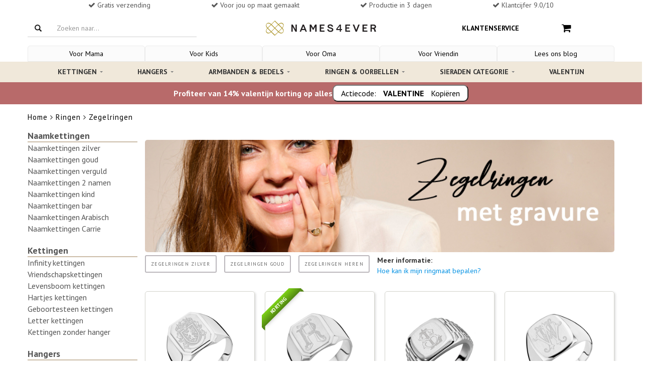

--- FILE ---
content_type: text/html; charset=utf-8
request_url: https://www.names4ever.be/ringen/zegelringen
body_size: 42746
content:
<!DOCTYPE html><html lang="nl-be" class=""><head>  <title>Zegelringen | met persoonlijke gravure | Names4ever</title><meta name="description" content="Een groot assortiment zegelringen. Laat deze graveren met initialen, namen een familiewapen of vingerafdruk. Een zegelring met veel betekenis."><link rel="canonical" href="https://www.names4ever.be/ringen/zegelringen" />   <link rel="alternate" href="https://www.names4ever.nl/ringen/zegelringen" hreflang="nl-nl" /><link rel="alternate" href="https://www.names4ever.be/ringen/zegelringen" hreflang="nl-be" />   <meta name="robots" content="index, follow">  <meta charset="utf-8"><meta name="viewport" content="width=device-width, initial-scale=1.0, maximum-scale=1.0, user-scalable=0" /><meta http-equiv="X-UA-Compatible" content="IE=edge">   <meta name="facebook-domain-verification" content="i5ja3uxdtyphjnu3a7e0biu1lnfix6" />      <meta name="p:domain_verify" content="62a4ff8299d71659331a2cab28796bd5"/><meta property="og:locale" content="nl_be" /><meta property="og:type" content="website" /><meta property="og:site_name" content="Names4ever" /><meta property="og:description" content="Een groot assortiment zegelringen. Laat deze graveren met initialen, namen een familiewapen of vingerafdruk. Een zegelring met veel betekenis." /><meta property="og:url" content="https://www.names4ever.be/ringen/zegelringen" />  <link rel="shortcut icon" href="https://www.names4ever.be/favicon.ico" type="image/x-icon" /><link rel="stylesheet" type="text/css" href="//names4ever.azurewebsites.net/Responsive/css/bootstrap.css" /><script src="//names4ever.azurewebsites.net/Responsive/js/jquery.min.js"></script><noscript id="deferred-styles"><link rel="stylesheet" type="text/css" href="//names4ever.azurewebsites.net/Responsive/css/flexslider.min.css" /><link rel="stylesheet" type="text/css" href="//names4ever.azurewebsites.net/Responsive/css/jquery-ui-1.10.3.custom.min.css" /><link rel="stylesheet" type="text/css" href="//names4ever.azurewebsites.net/Responsive/css/font-awesome.css" /></noscript><script>
  var loadDeferredStyles = function() {
    var addStylesNode = document.getElementById("deferred-styles");
    var replacement = document.createElement("div");
    replacement.innerHTML = addStylesNode.textContent;
    document.body.appendChild(replacement)
    addStylesNode.parentElement.removeChild(addStylesNode);
  };
  var raf = window.requestAnimationFrame || window.mozRequestAnimationFrame ||
      window.webkitRequestAnimationFrame || window.msRequestAnimationFrame;
  if (raf) raf(function() { window.setTimeout(loadDeferredStyles, 0); });
  else window.addEventListener('load', loadDeferredStyles);
</script> <script>
    window.dataLayer = window.dataLayer || []
    dataLayer.push({
        'pageType': 'producttag',
        'currency': 'EUR',
        'GA4MeasurementId': 'G-2463YQHLR0'
    })
                
   

</script>  <script>
        function gtag(){dataLayer.push(arguments);}
        if(localStorage.getItem('consentMode') === null) {
            const defaultConsentMode = {
                'functionality_storage': 'granted',
                'security_storage': 'granted',
                'analytics_storage': 'denied',
                'ad_storage': 'denied',
                'ad_user_data': 'denied',
                'ad_personalization': 'denied',
                'personalization_storage': 'denied'
            }
            gtag('consent', 'default', defaultConsentMode);
            gtag('set', 'ads_data_redaction', true);
            gtag('set', 'url_passthrough', true);
            
            localStorage.setItem('consentMode', JSON.stringify(defaultConsentMode));
        } else {
            gtag('consent', 'default', JSON.parse(localStorage.getItem('consentMode')));
        }
    
    (function(w,d,s,l,i){w[l]=w[l]||[];w[l].push({'gtm.start':
    new Date().getTime(),event:'gtm.js'});var f=d.getElementsByTagName(s)[0],
    j=d.createElement(s),dl=l!='dataLayer'?'&l='+l:'';j.async=true;j.src=
    'https://www.googletagmanager.com/gtm.js?id='+i+dl;f.parentNode.insertBefore(j,f);
    })(window,document,'script','dataLayer','GTM-533ZV9RG');</script>  <script src="https://cc.cdn.civiccomputing.com/9/cookieControl-9.x.min.js"></script><script>
    const serverCookies = ['ARRAffinitySameSite','ARRAffinity','session','.ASPXANONYMOUS','.ASPXAUTH','ASLBSA',
        'ASLBSACORS','ASPSESSIO','ApplicationGatewayAffinity', 'ApplicationGatewayAffinityCORS','VisitorStorageGuid','__AntiXsrfToken', 'MCPopupClosed'];
    const serverTPCookies = ['RpsContextCookie','buid','esctx','fpc','nSGt-','stsservicecookie'];
    const consentCookies = ['CookieControl'];
    const googleBasicCookies = ['_ga','_ga_*','_gid'];
    const googleAdvancedCookies =
        ['1P_JAR','AID','AMP_TOKEN','ANID','Conversion','DSID','FPAU','FLC','FPGCLAW','FPGCLDC','FPGCLGB','FPID',
            'FPLC','GA_OPT_OUT','GED_PLAYLIST_ACTIVITY','__gads','_gac_*','_gac_gb_*','_gaexp','_gaexp_rc',
            '__gat','_gcl_au','_gcl_aw','_gcl_dc','_gcl_gb','__gpi','__gpi_optout','__gsas','id','IDE','NID',
            '__opt_awcid','__opt_awgid','__opt_awkid','__opt_awmid','__opt_utmc','pm_sess','pm_sess_NNN','RUL','TAID',
            'test_cookie','VISITOR_INFO1_LIVE','VISITOR_INFO1_LIVE__default','VISITOR_INFO1_LIVE__k','__utma','__utmb',
            '__utmc','__utmt','__utmv','__utmz','YSC','aboutads_sessNNN','_dc_gtm_*'];
    const microsoftCookies = ['_uetsid','_uetvid','MUID','MR','SRCHUSR','MSPTC','SRCHHPGUSR','SRCHUID','SRCHD'];
    const mcCookies = ['MCPopupClosed','MC_GAUID','MC_PLUMS_PERSONALIZED','MC_USER_INFO','MC_USER_PROFILE','FPID',
        'OptanonAlertBoxClosed','OptanonConsent','QSI_HistorySession','RT','_abck','_cq_duid','_cq_suid','_derived_epik',
        '_mc_anon_id','_mcga', '_mcid','fs_uid','provisional_ivid','optimizelyEndUserId','nmstat'];
    const fbCookies = ['fr','_fbp'];
    const pinterestCookies = ['__Secure-s_a','_pinterest_cm','_pinterest_sess','ar_debug','_pinterest_ct_rt','_pinterest_ct_ua'];

    const config = {
        apiKey: 'af0b324874b149de181858cfc6194171c0cd5b73',
        product: 'PRO_MULTISITE',
        setInnerHTML: true,
        rejectButton: false,
        layout: 'popup',
        position: 'left',
        theme: 'LIGHT',
        consentCookieExpiry: 365,
        logCensent: true,
        closeStyle: 'icon',
        notifyDismissButton: false,
        
        necessaryCookies: [...consentCookies, ...serverCookies,...serverTPCookies,...googleBasicCookies],
        optionalCookies: [
           {
                name : 'analytics',
                label: 'Analytical Cookies',
                description: 'Analytical cookies help us to improve our website by collecting and reporting information on its usage.',
                cookies: [...googleAdvancedCookies, ...microsoftCookies, ...fbCookies, ...pinterestCookies, ...mcCookies],
                recommendedState: true,
                onAccept : function(){
                    console.log('consent given');
                    setConsent({
                        'analytics_storage': 'granted',
                        'ad_storage' : 'granted',
                        'ad_user_data': 'granted',
                        'ad_personalization': 'granted',
                        'personalization_storage': 'granted',
                    },'consent_given');
                    updateRemoveIcon(false);
                },
                onRevoke: function(){
                    console.log('consent revoked');
                    setConsent({
                        'analytics_storage': 'denied',
                        'ad_storage' : 'denied',
                        'ad_user_data': 'denied',
                        'ad_personalization': 'denied',
                        'personalization_storage': 'denied',
                    },'consent_revoked');
                    updateRemoveIcon(true);
                }
            },
        ],
        text: {
            title: "Deze website maakt gebruik van cookies",
                        
            intro: "Om je beter en persoonlijker te helpen, gebruiken wij cookies en vergelijkbare technieken. Naast functionele cookies, waardoor de website goed werkt, plaatsen we ook analytische cookies om onze website elke dag weer een beetje beter te maken. Ook plaatsen we persoonlijke cookies zodat wij en derde partijen jouw internetgedrag kunnen volgen en persoonlijke content en persoonlijke advertenties kunnen laten zien. Als je onze website volledig wilt gebruiken, dan is het nodig dat je onze cookies accepteert. Dat doe je door op &apos;Ok&eacute;&apos; te klikken. Indien je kiest voor <a href='javascript:CookieControl.rejectAll()'><u>Afwijzen</u></a>, plaatsen we alleen functionele en analytische cookies.",
                                    acceptSettings: "Oké",
            rejectSettings: "Afwijzen",
        },
        statement : {
            description: 'Voor meer informatie lees onze',
            name : '<u>Privacy Statement</u>',
            url: '/klantenservice/veiligheid-privacy',
            updated : '15/04/2022'
          },
        branding: {
            fontColor: "#000",
            fontSizeTitle: "1.4em",
            fontSizeIntro: "1.2em",
            fontSizeHeaders: "1.4em",
            fontSize: "1.0em",
            backgroundColor: "#ffffff",
            toggleText: "#ffffff",
            toggleColor: "#f5f5f5",
            toggleBackground: "#111125",
            acceptBackground: "#39b249",
            acceptText: "#ffffff",
            buttonIcon: null,
            buttonIconWidth: "80px",
            buttonIconHeight: "80px",
            buttonIcon: "https://names4ever.azurewebsites.net/images/icons/cookies.svg",
            removeAbout: true
        },
        excludedCountries: ["all"],
    };
    
    function setConsent(consentUpdates, status) {
        var consentMode = JSON.parse(localStorage.getItem('consentMode')) || {};
        var changes = {}; // Object om wijzigingen bij te houden

        for (var key in consentUpdates) {
            // Controleer of de eigenschap bestaat en of de waarde verschilt
            if (consentUpdates.hasOwnProperty(key) && consentMode[key] !== consentUpdates[key]) {
                consentMode[key] = consentUpdates[key]; // Update de consentMode met nieuwe waarden
                changes[key] = consentUpdates[key]; // Sla de wijziging op
            }
        }
        // Check of er wijzigingen zijn
        if (Object.keys(changes).length > 0) {
            localStorage.setItem('consentMode', JSON.stringify(consentMode)); // Update localStorage alleen als er wijzigingen zijn
            gtag('consent', 'update', changes); // Stuur alleen de wijzigingen naar gtag
            gtag('event', 'ads_' + status);
            gtag('event', 'personalization_' + status);
            gtag('event', 'analytics_' + status);
        }
    }
    function updateRemoveIcon(status) {
        document.querySelector('#ccc-icon').style.display = status ? 'block' : 'none';
    }
    CookieControl.load( config );
</script><style> .ccc-panel{position:relative !important;top:unset !important;left:unset !important;right:unset !important;padding:20px 20px 10px;} .ccc-panel hr, #ccc-necessary-title, #ccc-necessary-description, #ccc-optional-categories {display:none;} #ccc .ccc-module--popup #ccc-content {padding:0;overflow:hidden;height:auto !important;border-radius:5px !important;} #ccc-button-holder {text-align:center;} #ccc-button-holder button {width:100%;} #ccc-button-holder #ccc-reject-settings {border:none;width:auto;margin:0px !important;padding: 8px 0 !important;} #ccc-close {display:none !important;} </style> <style> @import url(//fonts.googleapis.com/css?family=PT+Sans:400,700); /* CSS UIT AZURE */ .list-group-item.active, .list-group-item.active:hover, .list-group-item.active:focus { border-bottom: 2px solid #CCBDA8 !important; } .drop-down-clickme h6 { color:#000000; padding-bottom:2px; border-bottom:2px solid #CCBDA8; } .flex-control-paging li a.flex-active { background:#000000 !important; } .flex-direction-nav a:before { color:#000000 !important; } .page-header { border:none; } .product-img-container img { position:absolute; top:15%; } /* CSS UIT AZURE */ ul.list-items { margin-left:20px; list-style:disc; } .abs-wrap { background: rgba(255, 255, 255, 0.75) none repeat scroll 0 0; border-radius: 10px; font-family: josefin sans; font-size: 15px; left: 25px; line-height: 20px; padding: 10px; position: absolute; top: 10%; width: 40%; height: 80%; text-align: center; color: #222; } .abs-wrap h2 { margin:0; } .addToCart { text-align: left; } .border-product { padding-top: 10px; padding-bottom:10px; box-shadow: 2px 2px 4px rgba(0,0,0,.15); border: 1px solid #d5d5ce; margin-top: 20px; position:relative; } .border-product .row { padding-left:10px; padding-right:10px; } .gridProduct .border-product, .corner-radius { border-radius: 5px; } .signed-in .partner-not-visible { display:none !important; } .partner-only-visible { display:none; } .signed-in .partner-only-visible { display:block !important; } .deal-product .header-deal { border-radius: 5px 5px 0 0; } .deal-product .border-product { border-radius: 0 0 5px 5px; } a.btn.btn-small.btn-default.pull-right:hover { color: #0090e3; } .cta { text-align: left; margin-top: 10px; } .product-aantal { display: inline-block; font-size: 1.5rem; height: 2.4rem; } /*Product overzicht*/ /* Standaard rode ribbon */ .ribbon { position: absolute; left: -7px; top: -7px; z-index: 1; overflow: hidden; width: 90px; height: 90px; text-align: right; } .ribbon > span { font-size: 10px; font-weight: bold; color: #FFF; text-transform: uppercase; text-align: center; line-height: 20px; transform: rotate(-45deg); -webkit-transform: rotate(-45deg); width: 110px; display: block; background: #F70505; background: linear-gradient(#F70505 0%, #8F0808 100%); box-shadow: 0 6px 10px -7px #999999; position: absolute; top: 24px; left: -21px; } .ribbon > span:before { content: ""; position: absolute; left: 0px; top: 100%; z-index: -1; } .ribbon > span:after { content: ""; position: absolute; right: 0px; top: 100%; z-index: -1; } .ribbon > span:before { border-left: 3px solid #8F0808; border-right: 3px solid transparent; border-bottom: 3px solid transparent; border-top: 3px solid #8F0808; } .ribbon > span:after { border-left: 3px solid transparent; border-right: 3px solid #8F0808; border-bottom: 3px solid transparent; border-top: 3px solid #8F0808; } .ribbon > span.kerst > span.tekst:before { content: 'Kerst tip'; } .ribbon > span.moederdag > span.tekst:before { content: 'Moederdag tip'; } /* Blauwe Ribbon */ .ribbon > span.nieuw { background: #35a3db !important; background: linear-gradient(#35a3db 0%, #2f7598 100%) !important; } .ribbon > span.nieuw:before { border-left-color:#2f7598; border-top-color:#2f7598; } .ribbon > span.nieuw:after { border-right-color:#2f7598; border-top-color:#2f7598; } .ribbon > span.nieuw > span.tekst:before { content: 'Nieuw'; } /* Paarse Ribbon */ .ribbon > span.bestseller { background: #d7bb76 !important; background: linear-gradient(#dbc584 0%, #d7bb76 100%) !important; } .ribbon > span.bestseller:before { border-left-color:#9f894f; border-top-color:#9f894f; } .ribbon > span.bestseller:after { border-right-color:#9f894f; border-top-color:#9f894f; } .ribbon > span.bestseller > span.tekst:before { content: 'Bestseller'; } /* Groene Ribbon */ .ribbon > span.korting { background: #7dd216 !important; background: linear-gradient(#7dd216 0%, #518512 100%) !important; } .ribbon > span.korting:before { border-left-color:#518512; border-top-color:#518512; } .ribbon > span.korting:after { border-right-color:#518512; border-top-color:#518512; } .ribbon > span.korting > span.tekst:before { content: 'Korting'; } /*Product page*/ .top-description { font-weight: bold; font-size: 18px; text-shadow: 1px 1px 4px rgba(0,0,0,.1); color: #565656; opacity: 1; border-bottom: solid 2px #CCBDA8; padding-bottom: 5px; margin-bottom: 15px; } .product-customizer-bovenkant span { content: 'Personaliseer je sieraad'; z-index: 100; display: inline-block; padding: 10px 10px; font-weight: bold; font-size: 16px; text-transform: uppercase; color: #fff; padding-left: 20px; } .product-customizer { width: 100%; border: solid 1px #d2cfcd; border-top: none; background-color: #efebe8; box-shadow: 0 2px 4px rgba(92,92,92,.25); padding: 10px; padding-bottom: 20px; color: #565656; } .product-customizer-onderkant { margin-bottom: 30px; } .product-image-productpage { display: inline-block; vertical-align: top; width:100%; } .product-thumbnails-container { position: relative; overflow: hidden; height: 9.3rem; display: none; margin-top: 1.6rem; margin-bottom: .8rem; } .product-thumbnails-container-wrapper { display: flex; list-style: none; transition-duration: 0ms; transform: translate3d(0px, 0px, 0px); } .product-thumbnail.imageFrame { border: 1px solid #ddd; border-radius: 3px; cursor: pointer; flex-shrink: 0; padding: .8rem; transition: box-shadow .1s ease-out; margin-right:8px; } .product-thumbnail.imageFrame:hover { border-color: purple; } .product-thumbnail.imageFrame img { max-width:100px; } .imageFrame img { border-radius: 5px; width: 100%; } .imagebig { box-shadow: 0 0 4px rgba(122,122,122,.5); display:block; } .imageFrame { //text-align: center; //border-radius:5px; } .product-image-rest .header { font-weight: bold; color: #565656; margin-top: 10px; margin-bottom: 17px; } .product-image-rest .imageFrame { width: 90%; min-height: 100px; margin: auto; border: dotted 1px #c9c8c8; background-color: #fff; margin-bottom: 10px; cursor: pointer; opacity: .6; } .product-image-rest .imageFrame.active { border: solid 1px gray; opacity: .7; } .details { vertical-align: top; margin-bottom: 20px; white-space: pre-line; } img.keurmerk.pull-right { height: 40px; width: auto; margin-top:-20px; } span.btn.btn-primary.mobile-btn-verder.col-xs-12.col-sm-4.col-md-3.col-lg-3.pull-right { margin-top: 10px; margin-bottom: 10px; } .value { display: inline-block; } .product-detail .info { padding-left:5px; } .product-detail .description { padding-bottom: 5px; font-weight: bold; } .container.no-border { border-left: none; border-right: none; } .product-customizer-onderkant:after { content: 'Gratis verzending'; background-color: #8F328E; color: #fff; text-align: center; text-shadow: 2px 2px 2px rgba(255,255,255,.25); height: 40px; width: 100%; display: block; font-size: 14pt; padding-top: 10px; border-radius: 0px 0px 10px 10px; } .intro-product-item { padding-left: 50px; } .personaliseer-number { font-weight: bold; position: relative; margin-right: 10px; display: inline-block; border-radius: 50%; width: 22px; height: 22px; -moz-box-sizing: border-box; -webkit-box-sizing: border-box; box-sizing: border-box; background-color: #000000; text-align: center; color: #fff; font-size: 14px; } .in-winkelwagen { margin-top: 12px; font-size:20px !important; font-weight: bold; } .product-image { border: solid 1px #d2cfcd; width: 100% } .verkrijgbaar-in { width: 200px; height: 40px; border: 1px solid #cecccd; display: inline-block; line-height: 40px; padding-left: 10px; color: black; border-radius: 5px; } .verkrijgbaar-in img { width: 38px; float: right; border-radius: 5px; opacity: 0.7; float: right } .verkrijgbaar-in:hover img { opacity:1 !important; } .related-materiaal { margin-bottom:25px; margin-top:10px; } .product-detail .header, .related-materiaal .header { border-top: 1px solid #cccccc; border-bottom: 1px solid #cccccc; background: url(//names4ever.azureedge.net/website/images/bestel-texture.png) rgba(248, 248, 248, 0.2); background-repeat: repeat; display: block; height: 30px; line-height: 30px; font-weight: bold; color: #565656; padding-left: 5px; margin-bottom:10px; } .veilige-verbinding { color: rgba(128, 128, 128, 0.42); text-align: center; } .verder-akkoord { color: rgb(183, 183, 183); } .verder-akkoord a { color: rgb(183, 183, 183); } .wijzig-link a { color: #0090e3; } .vorige-stap a { border-bottom: none; } ul.bxslider { list-style: none; } .bxslider { width: 200px; } .btn.btn-default.blue-link:hover { text-decoration: underline; } /*SPRITE PAYMENT METHODS*/ .payment-image { background-image: url('https://names4ever.azureedge.net/website/Responsive/img/payments-icons-checkout.svg'); background-repeat: no-repeat; position: absolute; } .pay-bold { font-weight: bold; } .betaal-info { margin-left: 110px; } .pay-IDEAL { height: 40px; width: 90px; background-position: -8px -8px; } .pay-CreditCard { height: 40px; width: 90px; background-position: -536px -8px; } .pay-Visa { height: 40px; width: 90px; background-position: -536px -8px; } .pay-MasterCard { height: 40px; width: 90px; background-position: -536px -8px; } .pay-AmericanExpress{ height: 40px; width: 90px; background-position: -536px -8px; } .pay-PayPal { height: 40px; width: 90px; background-position: -138px -8px; } .pay-BankcontactMrCash{ height: 40px; width: 90px; background-position: -271px -8px; } .pay-Kbconline { height: 40px; width: 90px; background-position: -404px -8px; } .pay-Manual.EUR { height: 40px; width: 90px; background-position: -664px -8px; } .pay-Manual.GBP { height: 40px; width: 90px; background-position: -794px -8px; } .pay-Belfius { height: 40px; width: 90px; background-position: -925px -8px; } .pay-CbcOnline { height: 40px; width: 90px; background-position: -1055px -8px; } .pay-GiroPay{ height: 40px; width: 90px; background-position: -1187px -8px; } .pay-IngHomePay{ height: 40px; width: 90px; background-position: -1447px -8px; } .pay-Maestro{ height: 40px; width: 90px; background-position: -1317px -8px; } .pay-Account{ height: 40px; width: 90px; background-position: -1835px -8px; } .pay-SofortUberweisungBe{ height: 40px; width: 90px; background-position: -1577px -8px; } .pay-SofortUberweisungNl{ height: 40px; width: 90px; background-position: -1577px -8px; } .pay-SofortUberweisungDe{ height: 40px; width: 90px; background-position: -1709px -8px; } .column-links a { color: #0090e3; border-bottom: 1px solid #ccc; } .btw { font-size: 14px; color: #999; font-weight: 400; } /*CATEGORIE PAGINA*/ .title-categories { font-size:18px; font-family: 'PT Sans', sans-serif; line-height: 1.2em; margin: 0px 0 5px -1px; font-weight: bold; } .container-websitepaths { margin:0 -7.5px 0 -7.5px; } .pathlink { float: left; padding:7.5px; margin-left: 0; } .websitepath { float: left; border-radius:5px; width: 100%; display: inline-block; overflow: hidden; position: relative; cursor: pointer; box-shadow: 2px 2px 10px rgba(66, 66, 66, 0.25); } .websitepath:hover { box-shadow:2px 2px 5px rgb(66 66 66 / 40%); } .websitepath img { width:100%; display:block; } .websitepath .path-title { text-shadow: 2px 2px 4px rgba(255, 255, 255, 0.25); line-height: 35px; padding-left: 10px; position: relative; font-size: 16px; color: #444444; text-align:center; float:left; bottom: 0; width: 100%; height: 35px; background: #f0e8da; } .usercontent.below { margin-bottom: 50px; text-align:justify; float: left; } /* SHOPPING CART */ .table {margin:0;} .title-verder-button { padding-left: 10px !important; padding-right: 10px !important; } .mobile-btn-verder { margin-bottom: 0 !important; width:100%; } .btn-back { border: 1px solid #bbbbbb !important; } .btn-back:hover { background: lightgray !important; } .btn-back a{ color:#999999; } .btn-back a:hover { color: dimgray; text-decoration:none; } .infobar-shop-cart { /* padding: 15px; */ border: none; /* text-transform: uppercase; */ /* font-weight: bold; */ font-size: 14px; color: #808080; padding-left: 0; } .product-item:nth-last-of-type(1) { padding-bottom: 30px; } .sku-nr { font-size: 12px; } .btn.btn-default { background: #FFFFFF; border-color: #ffffff; -webkit-box-shadow: none; box-shadow: none; } .btn-default { border-color: #fff; background: transparent; } .checkbox-title { margin-top: 5px; } .order-summary .order-summary-price dt:first-child { margin-top: 0; font-weight: normal; } .order-summary .order-summary-price dt.total-price { color: #808080; font-weight: normal; } .betaal-provider-button { width: 100%; } .close-kruisje { } .close-kruisje:hover { color: #fff; text-decoration: none; } .kruisje-button { font-size: 30px; color: #fff; text-decoration: none; margin-top: -10px; margin-right: -10px; width:100%; } .kruisje-button .box { float:right; } .btn.btn-primary.close-kruisje { height: 30px; width: 30px; padding: initial; background: #428bca; border-color: #4085c1; /* margin-top: 1px; */ font-size: 30px; line-height: inherit; padding: 0px 6px; position: fixed; position: inherit; } .btn.btn-primary.btn-xs.verwijder-product { margin-top: 1px; height: 29px; width: 29px; color: #fff; background: #428bca; border-color: #4085c1; } .cross-box-left { position: absolute; height: 30px; width: 30px; background-color: #428bca; top: 1px; left: 0; right: 50px; margin: auto; cursor: pointer; border-top-left-radius: 6px; border-bottom-left-radius: 6px; border-top-right-radius: 6px; border-bottom-right-radius: 6px; } .fa-times { font-size: 20px !important; margin: 5px; color: #ccc; vertical-align: 2px; } hr { border-top: none; } .product-title-card { font-size: 12px; margin-bottom: 5px; color: #5d5d5d; font-weight: bold; height: 40px; overflow: hidden; display: -webkit-box; -webkit-line-clamp: 2; -webkit-box-orient: vertical; } .pagination { width: 100%; display: inline-flex; justify-content: center; } .filters { float:left; margin-bottom:-15px; } .filters a { font-size: 10px; float: left; color: #666; padding: 5px 10px; letter-spacing: 1.25px; text-transform: uppercase; border: 2px solid #bbb7bc; border-radius: 3px; text-decoration: none; margin-right: 15px; margin-bottom:15px; } .filters a:hover { color: #aa41b5; border: 2px solid #8a3e9d; } .filters a:hover { color: #aa41b5; } .above img { border-radius: 5px; width:100%; } .breadcrumbs { font-size: 11px; letter-spacing: 1px; } .shop-summary-item-img { max-width: 100px; } .product-afbeelding img { border: 0px solid black; outline: 0.1px solid #efebeb; } .cart-cta-info { width:23%; margin-top:-2px; } /* CART SHIPPING METHODS */ .verzendmethoden { margin-top: 10px; } .verzendmethoden h4 { padding: 20px 10px; display: block; margin: 0;color: #404040; text-align:center; } .verzendmethoden-container { padding: 20px 50px 15px; border-top: 1px solid #dddddd; border-bottom: 1px solid #dddddd; background: #f5f5f5; } /* EDIT BELOW */ /* ====== ELEMENTS & TYPOGRAPHY ======= */ body { overflow-x: hidden; font-family: 'PT Sans', sans-serif; font-size: 14px; line-height: 21px; color: #333333; } a { color: #0090e3; } a:focus { outline: none; text-decoration: none; } footer a { border-color: #4c4c4c; color:inherit; } footer a:hover { color:inherit; } a, .btn-link, a > *, .btn-link > * { -webkit-transition: color 0.2s ease; transition: color 0.2s ease; } a:hover, .btn-link:hover, a > *:hover, .btn-link > *:hover { color: #0090e3; text-decoration: underline; } h1, h2, h3, h4, h5, h6 { font-family: 'PT Sans', sans-serif; line-height: 1.2em; margin: 20px 0 5px -1px; font-weight: bold; } h1 { font-size: 21px; } h2 { font-size:18px; } h3 { font-size: 18px; } h4 { font-size: 18px; } h5, h6 { font-size: 18px; } p { margin-bottom: 10px; } p:last-child { margin-bottom: 0; } img { display: inline-block; max-width: 100%; height: auto; } .label { width: 120px; color: black; padding: 0; font-size:14px; font-weight:normal; display: inline-block; text-align: left; } /* ==== STRONG HEADER ==== */ .strong-header { font-weight: bold; font-size: 16px; letter-spacing: 1px; } h1.strong-header { font-size: 18px; } h2.strong-header { font-size: 16px; } h3.strong-header { font-size: 16px; } h4.strong-header { font-size: 14px; } h5.strong-header { font-size: 14px; } h6.strong-header { font-size: 14px; } h1.large-header, h2.large-header, h3.large-header, h4.large-header, h5.large-header, h6.large-header { font-size: 24px; } /* ======================= */ /* ======= EMPHASIS ====== */ em { font-style: normal; background: #933a93; color: #fff; padding: 0 3px; } em.strong { background: #ea693f; } em.weak { background: #e6e6e6; color: #1a1a1a; } /* ======================= */ /* ======== LISTS ======== */ ul { padding: 0 0 0 17px; } ul.list-icons { list-style: none; } ul.list-icons li { position: relative; } ul.list-icons li i:before { color: #1a1a1a; font-size: 10px; position: absolute; top: 6px; left: -18px; display: block; font-weight: 400; } ul.list-icons li i.fa-circle:before { content: "\2022"; font-family: Arial,Helvetica,Garuda,sans-serif; font-size: 24px; top: -1px; left: -17px; } /* ======================= */ /* ======== TABLE ======== */ .table table { margin: 0; width: 100%; } .table table thead tr td, .table table tbody tr td, .table table tfoot tr td, .table table thead tr th, .table table tbody tr th, .table table tfoot tr th { padding: 15px; border: none; border-bottom: 1px solid #e5e5e5; } .table table thead tr td:first-child, .table table tbody tr td:first-child, .table table tfoot tr td:first-child, .table table thead tr th:first-child, .table table tbody tr th:first-child, .table table tfoot tr th:first-child { padding-left: 0; } .table table thead tr td, .table table thead tr th { text-transform: uppercase; font-weight: bold; font-size: 14px; color: #808080; } .table table th { font-weight: bold; font-size: 14px; color: #808080; } .table table th.weak { text-transform: none; font-weight: normal; } .table table th.strong { color: #1a1a1a; } .table.table-condensed thead tr td, .table.table-condensed tbody tr td, .table.table-condensed tfoot tr td, .table.table-condensed thead tr th, .table.table-condensed tbody tr th, .table.table-condensed tfoot tr th { padding: 10px; } .table.table-condensed thead tr td:first-child, .table.table-condensed tbody tr td:first-child, .table.table-condensed tfoot tr td:first-child, .table.table-condensed thead tr th:first-child, .table.table-condensed tbody tr th:first-child, .table.table-condensed tfoot tr th:first-child { padding-left: 0; } .table.table-condensed thead tr td:last-child, .table.table-condensed tbody tr td:last-child, .table.table-condensed tfoot tr td:last-child, .table.table-condensed thead tr th:last-child, .table.table-condensed tbody tr th:last-child, .table.table-condensed tfoot tr th:last-child { padding-right: 0; } .table .width13 { width: 13%; } .table .width16 { width: 16.6%; } .table .width20 { width: 20%; } .table .width25 { width: 25%; } /* ======================= */ /* ==== FORM ELEMENTS ==== */ form { //margin-bottom: 20px; } form input, form textarea, form button { outline: none; } form input:focus, form textarea:focus, form button:focus { outline: none; } form input[type="date"], form input[type="datetime"], form input[type="datetime-local"], form input[type="email"], form input[type="month"], form input[type="number"], form input[type="password"], form input[type="search"], form input[type="tel"], form input[type="time"], form input[type="text"], form input[type="url"], form input[type="week"], form textarea, form textarea.form-control { color: #1a1a1a; border: 1px solid #ccc; padding-left: 10px; padding-right: 10px; background: #fff; border-radius: 5px; -webkit-box-shadow: inset 0 1px 1px rgba(0, 0, 0, 0.075); box-shadow: inset 0 2px 2px rgba(0, 0, 0, 0.075); } form input[type="date"]:-moz-placeholder, form input[type="datetime"]:-moz-placeholder, form input[type="datetime-local"]:-moz-placeholder, form input[type="email"]:-moz-placeholder, form input[type="month"]:-moz-placeholder, form input[type="number"]:-moz-placeholder, form input[type="password"]:-moz-placeholder, form input[type="search"]:-moz-placeholder, form input[type="tel"]:-moz-placeholder, form input[type="time"]:-moz-placeholder, form input[type="text"]:-moz-placeholder, form input[type="url"]:-moz-placeholder, form input[type="week"]:-moz-placeholder, form textarea:-moz-placeholder, form textarea.form-control:-moz-placeholder { color: #808080; } form input[type="date"]::-moz-placeholder, form input[type="datetime"]::-moz-placeholder, form input[type="datetime-local"]::-moz-placeholder, form input[type="email"]::-moz-placeholder, form input[type="month"]::-moz-placeholder, form input[type="number"]::-moz-placeholder, form input[type="password"]::-moz-placeholder, form input[type="search"]::-moz-placeholder, form input[type="tel"]::-moz-placeholder, form input[type="time"]::-moz-placeholder, form input[type="text"]::-moz-placeholder, form input[type="url"]::-moz-placeholder, form input[type="week"]::-moz-placeholder, form textarea::-moz-placeholder, form textarea.form-control::-moz-placeholder { color: #808080; } form input[type="date"]:-ms-input-placeholder, form input[type="datetime"]:-ms-input-placeholder, form input[type="datetime-local"]:-ms-input-placeholder, form input[type="email"]:-ms-input-placeholder, form input[type="month"]:-ms-input-placeholder, form input[type="number"]:-ms-input-placeholder, form input[type="password"]:-ms-input-placeholder, form input[type="search"]:-ms-input-placeholder, form input[type="tel"]:-ms-input-placeholder, form input[type="time"]:-ms-input-placeholder, form input[type="text"]:-ms-input-placeholder, form input[type="url"]:-ms-input-placeholder, form input[type="week"]:-ms-input-placeholder, form textarea:-ms-input-placeholder, form textarea.form-control:-ms-input-placeholder { color: #808080; } form input[type="date"]::-webkit-input-placeholder, form input[type="datetime"]::-webkit-input-placeholder, form input[type="datetime-local"]::-webkit-input-placeholder, form input[type="email"]::-webkit-input-placeholder, form input[type="month"]::-webkit-input-placeholder, form input[type="number"]::-webkit-input-placeholder, form input[type="password"]::-webkit-input-placeholder, form input[type="search"]::-webkit-input-placeholder, form input[type="tel"]::-webkit-input-placeholder, form input[type="time"]::-webkit-input-placeholder, form input[type="text"]::-webkit-input-placeholder, form input[type="url"]::-webkit-input-placeholder, form input[type="week"]::-webkit-input-placeholder, form textarea::-webkit-input-placeholder, form textarea.form-control::-webkit-input-placeholder { color: #808080; } form input[type="date"]:focus, form input[type="datetime"]:focus, form input[type="datetime-local"]:focus, form input[type="email"]:focus, form input[type="month"]:focus, form input[type="number"]:focus, form input[type="password"]:focus, form input[type="search"]:focus, form input[type="tel"]:focus, form input[type="time"]:focus, form input[type="text"]:focus, form input[type="url"]:focus, form input[type="week"]:focus, form textarea:focus, form textarea.form-control:focus { -webkit-box-shadow: inset 0 1px 1px rgba(0,0,0,.075), 0 0 8px rgba(212, 212, 212, 0.61); box-shadow: inset 0 1px 1px rgba(0,0,0,.075), 0 0 8px rgb(212, 212, 212) border-color: #808080; } form input[type="checkbox"] + label, form input[type="radio"] + label { padding-left: 22px; position: relative; display: table; margin-bottom: -13px; } form input[type="checkbox"] + label:before, form input[type="radio"] + label:before { content: ""; position: absolute; top: 4px; left: 0px; display: block; height: 12px; width: 12px; /*background: url("../images/radio-checkbox.png") no-repeat 0 -12px;*/ } form input[type="checkbox"] + label:hover:before, form input[type="radio"] + label:hover:before { background-position-y: -36px; } form input[type="checkbox"]:checked + label:before, form input[type="radio"]:checked + label:before { background-position-y: 0; } form input[type="checkbox"]:checked + label:hover:before, form input[type="radio"]:checked + label:hover:before { background-position-y: -24px; } form input[type="radio"] + label:before { background-position-x: -12px; } form input[type="radio"].large + label { padding-left: 30px; font-size: 14px; font-weight: bold; color: #808080; -webkit-transition: color 0.3s ease; transition: color 0.3s ease; } form input[type="radio"].large + label:before { top: 0; left: 0; height: 20px; width: 20px; background: url("../images/radio-large.png") no-repeat 0 0; } form input[type="radio"].large + label:hover:before { background-position-y: -20px; } form input[type="radio"].large:checked + label { color: #1a1a1a; } form input[type="radio"].large:checked + label:before { background-position-y: -40px; } form input[type="radio"].large:checked + label:hover:before { background-position-y: -60px; } form .filters-checkboxes label.selected:before { background-position: 0 0 !important; } form .filters-checkboxes label.selected:hover:before { background-position: 0 -24px !important; } form .filters-size label.selected { color: #FFF !important; border-color: #4D4D4D !important; background-color: #4D4D4D !important; } form .filters-color label.selected { border-color: #4D4D4D !important; } form textarea { width: 100%; max-width: 100%; min-width: 100%; } form .help-block { color: #1a1a1a; margin-bottom: 20px; margin-left: 30px; } form label { font-weight: normal; } form label + input, form label + select, form label + select + .chosen-container { margin-top: 10px; } form label:first-child + input { margin-top: 0; } form label a { position: relative; left: 8px; } form label a img { position: relative; bottom: 2px; } form label a[class^="chosen-"] { left: 0; } form.form-inline > button { margin-bottom: 0; } .form-inline > button { margin-bottom: 0; } .form-inline * { margin-right: 10px; } small.explanation { font-size: 14px; color: #1a1a1a; font-style: italic; } footer form input[type="date"], footer form input[type="datetime"], footer form input[type="datetime-local"], footer form input[type="email"], footer form input[type="month"], footer form input[type="number"], footer form input[type="password"], footer form input[type="search"], footer form input[type="tel"], footer form input[type="time"], footer form input[type="text"], footer form input[type="url"], footer form input[type="week"] { color: #808080; border-color: #3b3b3b; background: #3b3b3b; } footer form input[type="date"]:focus, footer form input[type="datetime"]:focus, footer form input[type="datetime-local"]:focus, footer form input[type="email"]:focus, footer form input[type="month"]:focus, footer form input[type="number"]:focus, footer form input[type="password"]:focus, footer form input[type="search"]:focus, footer form input[type="tel"]:focus, footer form input[type="time"]:focus, footer form input[type="text"]:focus, footer form input[type="url"]:focus, footer form input[type="week"]:focus { border-color: #3b3b3b; } footer form .form-group { margin-bottom: 10px; } .element-emphasis-strong form, .element-emphasis-weak form { margin-bottom: -10px; } .section-emphasis-1 form input[type="date"], .section-emphasis-2 form input[type="date"], .section-emphasis-1 form input[type="datetime"], .section-emphasis-2 form input[type="datetime"], .section-emphasis-1 form input[type="datetime-local"], .section-emphasis-2 form input[type="datetime-local"], .section-emphasis-1 form input[type="email"], .section-emphasis-2 form input[type="email"], .section-emphasis-1 form input[type="month"], .section-emphasis-2 form input[type="month"], .section-emphasis-1 form input[type="number"], .section-emphasis-2 form input[type="number"], .section-emphasis-1 form input[type="password"], .section-emphasis-2 form input[type="password"], .section-emphasis-1 form input[type="search"], .section-emphasis-2 form input[type="search"], .section-emphasis-1 form input[type="tel"], .section-emphasis-2 form input[type="tel"], .section-emphasis-1 form input[type="time"], .section-emphasis-2 form input[type="time"], .section-emphasis-1 form input[type="text"], .section-emphasis-2 form input[type="text"], .section-emphasis-1 form input[type="url"], .section-emphasis-2 form input[type="url"], .section-emphasis-1 form input[type="week"], .section-emphasis-2 form input[type="week"], .section-emphasis-1 form textarea, .section-emphasis-2 form textarea, .section-emphasis-1 form textarea.form-control, .section-emphasis-2 form textarea.form-control { border: 1px solid #fff; } .section-emphasis-1 form input[type="date"]:focus, .section-emphasis-2 form input[type="date"]:focus, .section-emphasis-1 form input[type="datetime"]:focus, .section-emphasis-2 form input[type="datetime"]:focus, .section-emphasis-1 form input[type="datetime-local"]:focus, .section-emphasis-2 form input[type="datetime-local"]:focus, .section-emphasis-1 form input[type="email"]:focus, .section-emphasis-2 form input[type="email"]:focus, .section-emphasis-1 form input[type="month"]:focus, .section-emphasis-2 form input[type="month"]:focus, .section-emphasis-1 form input[type="number"]:focus, .section-emphasis-2 form input[type="number"]:focus, .section-emphasis-1 form input[type="password"]:focus, .section-emphasis-2 form input[type="password"]:focus, .section-emphasis-1 form input[type="search"]:focus, .section-emphasis-2 form input[type="search"]:focus, .section-emphasis-1 form input[type="tel"]:focus, .section-emphasis-2 form input[type="tel"]:focus, .section-emphasis-1 form input[type="time"]:focus, .section-emphasis-2 form input[type="time"]:focus, .section-emphasis-1 form input[type="text"]:focus, .section-emphasis-2 form input[type="text"]:focus, .section-emphasis-1 form input[type="url"]:focus, .section-emphasis-2 form input[type="url"]:focus, .section-emphasis-1 form input[type="week"]:focus, .section-emphasis-2 form input[type="week"]:focus, .section-emphasis-1 form textarea:focus, .section-emphasis-2 form textarea:focus, .section-emphasis-1 form textarea.form-control:focus, .section-emphasis-2 form textarea.form-control:focus { border-color: #808080; } /* ======================= */ /* ======= BUTTONS ======= */ .btn { margin-bottom: 10px; font-size: 14px; letter-spacing: 1px; color: #1a1a1a; border: 2px solid; border-radius: 3px; max-width: 100%; white-space: normal; -webkit-transition: color .3s ease, border-color .3s ease, background .3s ease; transition: color .3s ease, border-color .3s ease, background .3s ease; } .btn.btn-default.zoeken { width:100%; } .btn.icon-left .fa { margin-right: 8px; } .btn.icon-right .fa { margin-left: 8px; } .btn:active, .btn.active { outline: 0; -webkit-box-shadow: none; box-shadow: none; } .btn-default { border-color: #ccc; background: transparent; } .btn-default:hover, .btn-default:focus, .btn-default:active { background: #e0e0e0; -webkit-box-shadow: none; box-shadow: none; } .btn-primary { color: #fff; border-color: #538F00; background: #538F00; } .btn-primary:hover, .btn-primary:focus, .btn-primary:active { background: #65a011; border-color: #65a011; } .btn-large { font-size: 16px; padding: 17px 44px; } .btn-small { font-size: 12px; padding: 6px 15px 7px; } .btn-mini { font-size: 10px; padding: 3px 5px 2px 5px; } .btn-success, .btn-warning, .btn-info, .btn-danger, .btn-inactive { color: #fff; } .btn-success:hover, .btn-warning:hover, .btn-info:hover, .btn-danger:hover, .btn-inactive:hover, .btn-success:focus, .btn-warning:focus, .btn-info:focus, .btn-danger:focus, .btn-inactive:focus, .btn-success:active, .btn-warning:active, .btn-info:active, .btn-danger:active, .btn-inactive:active { border-color: #1a1a1a; background: #1a1a1a; } .btn-success { background: #66cc7e; border-color: #66cc7e; } .btn-warning { background: #e6c550; border-color: #e6c550; } .btn-info { background: #47a9e6; border-color: #47a9e6; } .btn-danger { background: #e64e4e; border-color: #e64e4e; } .btn-inactive { background: #e6e6e6; border-color: #e6e6e6; cursor: default; } .btn-inactive:hover, .btn-inactive:focus, .btn-inactive:active { background: #e6e6e6; border-color: #e6e6e6; } .btn-link { border: none; text-transform: none; font-weight: normal; border-bottom: 1px solid #ccc; padding: 0; border-radius: 0; margin: 13px 0; } .btn-link:hover { border-color: #ccc; color: #ea693f; } .btn-link:focus { text-decoration: none; outline: none; color: #ea693f; border-color: #ccc; } .btn-link.btn-block { margin: 13px auto 22px auto; width: auto; } /* ========================== */ /* ====== CUSTOM GRID ======= */ .row.widerGrid { margin-left: -20px; margin-right: -20px; } .row.widerGrid .col-md-1, .row.widerGrid .col-md-2, .row.widerGrid .col-md-3, .row.widerGrid .col-md-4, .row.widerGrid .col-md-5, .row.widerGrid .col-md-6, .row.widerGrid .col-md-7, .row.widerGrid .col-md-8, .row.widerGrid .col-md-9, .row.widerGrid .col-md-10, .row.widerGrid .col-md-11, .row.widerGrid .col-md-12 { position: relative; min-height: 1px; padding-left: 20px; padding-right: 20px; } .row.product { margin-left:-15px; margin-right:-15px; } /* ======================= */ /* ====== MAIN NAV ======= */ .navbar { min-height: 0px; } #MainNav { background: #fff; } #MainNav section { height: 42px; margin-top: -42px; } #MainNav section:before, #MainNav section:after { content: " "; display: table; } #MainNav section:after { clear: both; } #MainNav section .btn-login { padding: 6px 12px 6px 0; margin: 0; border: none; text-transform: none; font-weight: normal; } #MainNav section .btn-link { color: #4c4c4c; letter-spacing: 0; } #MainNav section .btn-link:hover { color: #ea693f; } #MainNav nav { border: 0; border-radius: 0; margin: 0; } #MainNav nav a { border-bottom: none; padding: 0; } header .navbar-header .navbar-brand { padding-top: 16px; padding-bottom: 16px; } header .navbar-header .navbar-toggle { border: 0; color: #000000; height: 34px; width: 50px !important; font-weight:bold; padding: 5px; margin-top: 7px; margin-left:5px; line-height:1; padding-right:50px; } header .navbar-header .navbar-toggle .streepjes { display:inline-block; margin-bottom:-3px; } header .navbar-header .navbar-toggle .streepjes .icon-bar { width: 26px; height: 2px; background: #000000; } header .navbar-header .navbar-toggle .streepjes .icon-bar + .icon-bar { margin-top: 5px; } header .navbar-header .navbar-toggle .navbar-toggle-title { font-size:7px; letter-spacing:2.5px; } #MainNav nav .navbar-collapse { background: #F0E8DA; } #MainNav nav .navbar-collapse .navbar-search { color: #fff; border: none; box-shadow: none; } #MainNav nav .navbar-collapse .navbar-search.navbar-form { width: 230px; position: relative; padding: 0; margin-left: 0; margin-right: 0; padding-right: 0; } #MainNav nav .navbar-collapse .navbar-search.navbar-form * { margin-right: 0; } #MainNav nav .navbar-collapse .navbar-search .form-group { max-width: 100%; } #MainNav nav .navbar-collapse .navbar-search #navbar-search, #MainNav nav .navbar-collapse .navbar-search button { -webkit-transition: color .3s ease, background .3s ease, border .3s ease; transition: color .3s ease, background .3s ease, border .3s ease; background: #3b3b3b; box-shadow: none; border: 2px solid #3b3b3b; } #MainNav nav .navbar-collapse .navbar-search #navbar-search:focus, #MainNav nav .navbar-collapse .navbar-search button:focus, #MainNav nav .navbar-collapse .navbar-search #navbar-search.focus, #MainNav nav .navbar-collapse .navbar-search button.focus { border-color: #fff; background: #fff; } #MainNav nav .navbar-collapse .navbar-search #navbar-search { color: inherit; width: 210px; max-width: 100%; font-size: 14px; border-radius: 3px 0 0 3px; padding-right: 16px; } #MainNav nav .navbar-collapse .navbar-search #navbar-search:focus { color: #1a1a1a; } #MainNav nav .navbar-collapse .navbar-search button { position: absolute; right: 0; top: 0; border-radius: 0 3px 3px 0; padding: 5px 10px 5px 0; margin: 0; } #MainNav nav .navbar-collapse .navbar-search button:focus, #MainNav nav .navbar-collapse .navbar-search button.focus { color: #4d4d4d; } #MainNav nav .navbar-collapse .navbar-search button span { -webkit-transition: none; transition: none; font-size: 14px; } #MainNav nav .navbar-collapse .navbar-nav > li { margin: 0; position:static; } #MainNav nav .navbar-collapse .navbar-nav > li > ul { display:none; } #MainNav nav .navbar-collapse .navbar-nav > li.active > a, #MainNav nav .navbar-collapse .navbar-nav > li.open > a, #MainNav nav .navbar-collapse .navbar-nav > li > a:hover, #MainNav nav .navbar-collapse .navbar-nav > li.active > span, #MainNav nav .navbar-collapse .navbar-nav > li.open > span, #MainNav nav .navbar-collapse .navbar-nav > li > span:hover{ background: none; color: #000000 !important; } #MainNav nav .navbar-collapse .navbar-nav > li > a, #MainNav nav .navbar-collapse .navbar-nav > li > span { display:inline-block; padding: 10px 10px; font-weight: bold; font-size: 14px; text-transform: uppercase; color: #333; -webkit-transition: color 0.2s ease; transition: color 0.2s ease; } #MainNav nav .navbar-collapse .navbar-nav .dropdown-menu { margin: 0; text-align: left; border: 1px solid #e6e6e6; padding: 0; border-radius: 0; box-shadow: none; margin-left: -5px; } #MainNav nav .navbar-collapse .navbar-nav .dropdown-menu a { font-family: 'PT Sans', sans-serif; font-size: 14px; color: #1a1a1a; } #MainNav nav .navbar-collapse .navbar-nav .dropdown-menu a:focus, #MainNav nav .navbar-collapse .navbar-nav .dropdown-menu a:hover { color: #fff; } #MainNav nav .navbar-collapse .navbar-nav .dropdown-menu li { margin: 0; } #MainNav nav .navbar-collapse .navbar-nav .dropdown-menu li a { padding: 9px 18px 10px; -webkit-transition: background .2s ease, color .2s ease; transition: background .2s ease, color .2s ease; } #MainNav nav .navbar-collapse .navbar-nav .dropdown-menu li a:focus, #MainNav nav .navbar-collapse .navbar-nav .dropdown-menu li a:hover { background: #ea693f; } #MainNav nav .navbar-collapse .navbar-nav .dropdown-menu li + li { border-top: 1px solid #e6e6e6; } #MainNav nav .navbar-collapse .navbar-nav .dropdown-menu > .dropdown > a:before { display: block; content: " "; border-left: 3px solid #1a1a1a; border-top: 3px solid transparent; border-bottom: 3px solid transparent; border-right: none; position: absolute; right: 12px; top: 16px; } #MainNav nav .navbar-collapse .navbar-nav .dropdown-menu > .dropdown > a:hover:before { border-left-color: #fff; } #MainNav nav .navbar-collapse .navbar-nav .dropdown-menu > .dropdown > a:hover + .dropdown-menu, #MainNav nav .navbar-collapse .navbar-nav .dropdown-menu > .dropdown a:active + .dropdown-menu, #MainNav nav .navbar-collapse .navbar-nav .dropdown-menu > .dropdown a:focus + .dropdown-menu { display: block; left: 100%; margin: 0; top: -1px; } #MainNav nav .navbar-collapse .navbar-nav .dropdown-menu > .dropdown > .dropdown-menu:hover { display: block; left: 100%; margin: 0; top: -1px; } /* ======================= */ /* ====== SECTIONS ======= */ #Content > .container > section, #Content > .container > div, #Content > .container > nav, #Content > .full-width > .container > section { margin-top: 30px; margin-bottom: 30px; } #Content > .full-width.no-space > .container, #Content > .full-width.no-space > .flexslider { margin-top: 0; margin-bottom: 0; } #Content .page-header { padding: 0; border: none; margin: 0 !important; width:100%; display:inline-block; } #Content .page-header header h1, #Content .page-header header h2, #Content .page-header header h3, #Content .page-header header h4, #Content .page-header header h5, #Content .page-header header h6 { font-size: 20px; font-weight: normal; margin-bottom: 0; } #Content .page-header + .container > .row:first-child > .section-header > .strong-header { margin-top: 0 !important; } #Content .page-header.page-header-short header { margin: 6px -10px; } /* ======================= */ /* ====== ICON BOX ======= */ .icon-box.icon-box-short { display: inline-block; margin: -5px 30px 0; } .icon-box.icon-box-short .fa { font-size: 32px; top: 5px; right: 3px; position: relative; } .icon-box.icon-box-short h4 { margin: 0; display: inline-block; letter-spacing: 0; } .icon-box.icon-box-long .fa { display: block; height: 60px; width: 60px; margin: 0 auto; border-radius: 30px; line-height: 57px; font-size: 24px; text-indent: -1px; background: #e6e6e6; text-align: center; } .icon-box.icon-box-long h4 { text-transform: none; font-size: 20px; line-height: 23px; } .icon-box.icon-box-long .fa + h4 { margin-top: 17px; } .icon-box.icon-box-long p { padding: 0 10px; margin: 11px 0 0; } .icon-box.icon-box-long ul { margin-top: 6px; } .icon-box.icon-box-long ul li { margin: 10px 0; } .section-emphasis-2 .icon-box .fa { color: #fff; background: #1a1a1a; } /* ======================= */ /* ========= TABS ======== */ .tabs .nav-tabs { border: none; margin-top: -15px; margin-left: -15px; } .tabs .nav-tabs li { margin: 0; } .tabs .nav-tabs a { font-size: 14px; font-weight: bold; text-transform: uppercase; color: #4c4c4c; border-radius: 0; background: none; border: none; } .tabs .nav-tabs a:hover { color: #ea693f; border: none; background: none; } .tabs .nav-tabs .active a { border: none; color: #1a1a1a; position: relative; } .tabs .nav-tabs .active a:hover { border: none; color: #ea693f; } .tabs .nav-tabs .active a:hover:after { background: #ea693f; } .tabs .nav-tabs .active a:after { content: ""; display: block; position: absolute; height: 2px; left: 16px; right: 16px; bottom: 11px; background: #1a1a1a; -webkit-transition: background 0.3s ease; transition: background 0.3s ease; } .tabs .tab-content { margin-top: 4px; } .tabs .tab-content .tab-pane .table:first-child table tr:first-child td, .tabs .tab-content .tab-pane .table:first-child table tr:first-child th { padding-top: 0; } /* ======================= */ /* ======= FOOTER ======== */ footer .container > section { margin-top: 20px; margin-bottom: 30px; } footer [class$="widget"] { color: #ccc; } footer [class$="widget"] h1, footer [class$="widget"] h2, footer [class$="widget"] h3, footer [class$="widget"] h4, footer [class$="widget"] h5, footer [class$="widget"] h6 { color: #fff; } footer [class$="widget"] a { color: #999; } footer [class$="widget"] a:hover { color: #ccc; } footer hr { border-color: #3b3b3b; margin: 30px auto; } footer .copyright { color: #808080; } footer .payment-methods { background: url(//names4ever.azureedge.net/website/Responsive/img/payments-icons.svg) no-repeat; background-size: 300px; display: inline-block; height: 30px; width: 266px; zoom: 1.1; } footer .thuiswinkel-waarborg { background: url(//names4ever.azureedge.net/website/Responsive/img/payments-icons.svg) no-repeat; background-size: 300px; background-position-x: -268px; display: inline-block; height: 30px; width: 34px; zoom: 1.1; } footer .payment-methods li { padding: 0; margin: 0; } footer .payment-methods li + li { margin-left: 10px; } footer .payment-methods [class^="payment-"] { display: block; height: 22px; width: 34px; background: url("../images/credit-cards.png") no-repeat; opacity: 0.2; filter: alpha(opacity=20); } footer .payment-methods [class^="payment-"].payment-visa { background-position: 0 0; } footer .payment-methods [class^="payment-"].payment-mastercard { background-position: -34px 0; } footer .payment-methods [class^="payment-"].payment-paypal { background-position: -68px 0; } footer .payment-methods [class^="payment-"].payment-americanexpress { background-position: -102px 0; } footer .social-widget ul { margin-top: 16px; } footer .newsletter-box { margin: 22px 0 5px 0; } footer .newsletter-box .form-control { border-color: #3B3B3B; -webkit-transition: background 0.3s ease; transition: background 0.3s ease; } footer .newsletter-box .form-control:focus { background: #fff; color: #1a1a1a; } footer .newsletter-box input[type="submit"] { display: block; width: 100%; margin: 0; } footer .newsletter-box .form-group { max-width: 100%; margin: 0 0 12px 0; } /* ======================= */ /* === HELPER CLASSES ==== */ .space-30 { margin-bottom: 30px; } .space-15 { margin-bottom: 15px; } .space-right-30 { padding-right: 30px; } /* ======================= */ /* ===== BREADCRUMBS ===== */ .breadcrumbs { margin: 0; line-height: 36px; font-size: 12px; } .breadcrumbs.new { font-size:15px; line-height: 21px; margin:15px 0 -15px !important; } .breadcrumbs.new a { color:black; } .breadcrumbs.new a:hover { color:#b29c39 !important; } .breadcrumbs li { padding: 0; margin-left: 13px; margin-top: 0; } .breadcrumbs li + li:before { content: ""; display: inline-block; width: 0px; height: 0px; border-style: solid; border-width: 3px 0 3px 3px; border-color: transparent transparent transparent #cccccc; margin-right: 11px; } .strong-header.page-title { margin-left: 15px !important; } /* ======================= */ /* == SHOPPING CART ITEM = */ .header-shopping-cart { display: table; height: 20px; margin-top: 15px; padding-bottom: 5px; border-bottom: 2px solid #CCBDA8; } .cart-product-title { color: #000000; font-weight: normal; } .prijs-mobiel { display:none; } .producten-shop-cart .product-info h4 a { color: #000000; font-weight: normal; font-style: italic; } .update-product, .remove-product { color: #999999; text-decoration: underline; font-size: 12px; display: block; } .shop-summary-item { padding: 20px 0; position: relative; } .shop-summary-item:before, .shop-summary-item:after { content: " "; display: table; } .shop-summary-item:after { clear: both; } .shop-summary-item .item-info-name-features-price { line-height: 25px; margin-top: 4px; } .shop-summary-item .item-info-name-features-price h4 { margin-top: -3px; //padding-right: 20px; } .shop-summary-item .item-info-name-features-price .features { display: inline-block; color: #808080; } .shop-summary-item .item-info-name-features-price .quantity, .shop-summary-item .item-info-name-features-price .quantity + b, .shop-summary-item .item-info-name-features-price .price { display: inline-block; font-weight: bold; font-size: 16px; } .shop-summary-item .item-info-name-features-price .quantity { color: #808080; } .shop-summary-item .item-info-name-features-price .quantity + b { color: #808080; margin: 0 3px; } .shop-summary-item .item-info-name-features-price .price { color: #1a1a1a; } .shop-summary-item img { float: left; margin-right: 15px; } .shop-summary-item .close { position: absolute; top: 11px; right: -4px; line-height: 10px; font-size: 16px; color: #ccc; opacity: 1; filter: alpha(opacity=100); -webkit-transition: color 0.3s ease; transition: color 0.3s ease; } .shop-summary-item .close:hover { color: #1a1a1a; opacity: 1; filter: alpha(opacity=100); -webkit-transition: color 0.3s ease; transition: color 0.3s ease; } .shop-summary-item .close:focus { outline: none; } .shop-summary-item + .shop-summary-item { border-top: 1px solid #e6e6e6; } /* ======================= */ /* ==== BOX BORDERS ==== */ .order-summary.box, .checkout.box, .klantenservice.box{ border: 5px solid #e5e5e5; padding: 25px; } /* ======================= */ /* ==== ORDER SUMMARY ==== */ .order-summary.box h3, .checkout.box h3{ margin-top:0; } .order-summary .order-summary-price { /* text-transform: uppercase; */ margin: 0; padding-top: 15px; } .order-summary .order-summary-price:before, .order-summary .order-summary-price:after { content: " "; display: table; } .order-summary .order-summary-price:after { clear: both; } .order-summary .order-summary-price dt, .order-summary .order-summary-price dd { display: inline-block; float: left; margin-top: 5px; } .order-summary .order-summary-price dt.total-price, .order-summary .order-summary-price dd.total-price { margin-top: 15px; padding-top: 15px; } .order-summary .order-summary-price dt { color: #808080; width: 65%; } .order-summary .order-summary-price dt.total-price { color: #1a1a1a; } .order-summary .order-summary-price dt:first-child { margin-top: 0; } .order-summary .order-summary-price dt:first-child + dd { margin-top: 0; } .order-summary .order-summary-price dd { text-align: right; width: 35%; } .order-summary .order-summary-price dd.total-price { font-size: 20px; font-weight: bold; } .order-summary .order-summary-price [class^="total-"] { border-top: 1px solid #e6e6e6; } .order-summary .shop-summary-item + .order-summary-price { border-top: 1px solid #e6e6e6; } /* ======================= */ /* ==== KLANTENSERVICE ==== */ #website-container { margin: auto !important; margin-top: 20px !important; margin-bottom: 20px !important; } .klantenservice h1 { margin-top:0; } header .klantenservice a { font-weight:bold; text-transform:uppercase; } .klantenservice a { color: black; } .klantenservice a:hover h1 { color: #333 !important; } .title-klantenservice { font-family: 'PT Sans', sans-serif; line-height: 1.2em; margin: 20px 0 5px -1px; font-weight: bold; font-size: 21px; } /* ======================= */ /* ===== MENNO CUSTOM CODE ===== */ /* ======================= */ .unclick { display: none; } /* CONTAINER HELE WEBSITE */ .container-body { padding: 0; box-shadow: 12px 0 15px -4px rgba(192,192,192,.1),-12px 0 8px -4px rgba(192,192,192,.1); border-left: 1px solid rgba(0,0,0,.08); border-right: 1px solid rgba(0,0,0,.08); max-width: 1200px; margin: 0 auto; } .container { width: 100%; margin: 0 auto; max-width: 1200px; padding: 0 15px; } .wrapper-first-header { margin-top: 10px; } .no-padding { padding: 0 !important; } .page-content-right { } .no-margin { margin: 0px !important; } /* HEADER */ html.signed-in .logged-in { position: relative; padding: 5px; border: solid 1px #ffacac; background-color: #ffeded; margin-bottom: 25px; text-align: center; font-weight: bold; font-size: 12px; color: red; top: 15px; } .big-header { height: 115px; width: 100%; padding-left: 15px; padding-right: 15px; margin-top: 20px; border-bottom: solid 0.5px #D1CFCF; background: #FFFFFF; } .logo { width: 100%; max-width:250px; } .top-header-wrapper { height: 50px; padding: 0 !important; border-top: 1px solid #D1CFCF; border-bottom: 1px solid #D1CFCF; } .searchbox .glyphicon { display:none; } .thuiswinkel, .verisign { margin-top: 11px; } .thuiswinkel { width: 50%; margin-right: 10px; } .klantenservice-button { margin-top: 15px; } .btn.btn-primary.green-blue { color: #ffffff; background: #428bca; border-color: #4085c1; } .promotie { margin-top:10px; } .promotie-close{ margin-left: 20px; } .promotie-close, .promotie-open{ font-size:16px; cursor: pointer; } .cart { height: 37px; text-align: right; } .text, .image { float: left; } .text { margin-left: 10px; } #shopping-cart { display: inline-block; font-weight: bold; font-size: 15px; cursor: pointer; margin-right: 5px; } #cart-count { display: inline-block; } .cart-wrap { display: inline-block; font-weight: bold; font-size: 13px; cursor: pointer; margin-right: 5px; padding-top: 4px; display: table-cell; vertical-align: middle; text-align: right; } .flags .flag { width: 16px; height: 11px; box-shadow: 2px 2px 2px rgba(0,0,0,.2); display: inline-block; margin-top: 20px; margin-right: 4px; cursor: pointer; background-repeat: no-repeat; } .flags .flag.nl { background-image: url(https://names4ever.azureedge.net/website/images/flags/nl.png); } .flags .flag.be { background-image: url(https://names4ever.azureedge.net/website/images/flags/be.png); } .flags .flag.de { background-image: url(https://names4ever.azureedge.net/website/images/flags/de.png); } .flags .flag.at { background-image: url(https://names4ever.azureedge.net/website/images/flags/at.png); } .flags .flag.ch { background-image: url(https://names4ever.azureedge.net/website/images/flags/ch.png); } .flags .flag.en { background-image: url(https://names4ever.azureedge.net/website/images/flags/en.png); } .flags .flag.es { background-image: url(https://names4ever.azureedge.net/website/images/flags/es.png); } .country-flags a { border-bottom: 0px solid #ccc; text-decoration:none; color:#000000; } /* USP BAR */ .usp { margin-top:10px; } .usp-bar { padding-top: 2px !important; padding-bottom: 30px !important; border-top: solid 0.5px #D1CFCF; border-bottom: solid 0.5px #D1CFCF; text-align: center; margin-top: 5px; } .usp-bar a { border-bottom: none; } .check-symbol { height: 20px; width: 20px; margin: 5px 10px 10px; } .usp-text-one, .usp-text-two { font-size: 14px; color: #555555; } .usp-text-one::before, .usp-text-two::before{ content:''; background-image: url('https://names4ever.azureedge.net/website/images/checkbox.png'); background-repeat: no-repeat; display: inline-block; background-size: contain; position: relative; width: 20px; height: 20px; top: 5px; margin-right: 10px; } .usp-text-two::before { margin-left: 15px; } .usps-box .usp::before, .usp-header-one::before, .usp-header-two::before { content:''; background-image: url('https://names4ever.azureedge.net/website/images/checkbox.png'); background-repeat: no-repeat; display: inline-block; background-size: contain; position: relative; width: 20px; height: 20px; top: 5px; margin-right: 10px; } .usp-header-two::before { margin-left: 15px; } .usp-header-one, .usp-header-two { font-size: 16px; color: #555555; } .usps-header { padding-top: 10px; padding-left: 50px; } .usps-header a { border-bottom: 0px solid #ccc; } .usps-box .usp { display: inline-block; width: 100%; margin: 0; font-size:16px; color:#333333; } /* CONTENT */ .spacer-bar { height: 20px; } .main-content { margin-bottom: 45px; } .kop-content { color: #555555; font-size: 16px; } .populaire-producten { box-sizing: content-box; background: none !important; background: #fff; height: 225px !important; margin-right: 1.2% !important; margin-top: 5px !important; margin-bottom: 5px; float: left; box-shadow: 2px 2px 4px rgba(0,0,0,.15); border: 1px solid #d5d5ce; vertical-align: top; width: 23.5%; min-height: 215px !important; display: inline-block; padding: 8px; border-radius: 4px; cursor: pointer; color: #5d5d5d; } .producten-home { margin-left: 10px; } .populaire-producten:nth-of-type(1) { margin-right: 1%; } .product-image { position: absolute; margin: auto; display: block; text-align: center; max-height: 140px; width: 185px; } .product-title { font-size: 15px; padding-top: 10px; margin-left: 10px; margin-bottom: 10px; color: #666666; } .old-price { color: red; text-decoration: line-through; font-size: 12px; display:inline; } .product-price { font-size: 15px; color: #333333; display: block; font-weight: bold; margin-top: 5px; margin-bottom: 5px; } .product-price-container { float:none; padding:0; } .banner-block { position:relative; display:block; } .bekijk-bestel { display: block; border: 1px solid lightgray; text-align: center; color: #000000; } .bekijk-product { color: #8B8B8B; font-weight: light; font-size: 14px; float: right; margin-top: -22px; margin-right: 10px; } .btn.btn-success.bekijk.product { padding: 1px 16px; color: #fff; background-color: #5cb85c; border-color: #4cae4c; } .product-price-bekijk { padding-top: 20px; } .two-columns .list-one { padding-left:0; } .two-columns .list-two { padding-right:0; } .onze-aanraders { max-height: 300px; } .link-onze-aanraders { margin-top: 10px; margin-bottom: 10px; } .deal-link:hover, .deal-link > *:hover { text-decoration: none !important; } .deal .header-deal { text-align: center; font-size: 22px; color: white; padding: 4px; background-color: #000000; } .deal-image { width: 100%; } .deal .title { color: #5d5d5d; height: 50px; font-size: 13px; font-weight: bold; margin-top: 10px; text-align: left; min-height: 50px; } .deal .price-original { font-size: 10px; margin-top: 5px; height: 20px; color: #000000; } .deal .price { color: #fff; text-align: right; font-size: 22px; height: 30px; padding-right: 5px; width: 100%; } .price { width: 80px; display: inline-block; } /* Accordion voor Assortiment Menu Home */ .transition, p, ul li i:before, ul li i:after { transition: all 0.25s ease-in-out; } .flipIn, h1, ul li { animation: flipdown 0.5s ease both; } .dropdown-p { font-size: 12px; color: #555555; margin: 0 0 5px; } ul { list-style: none; perspective: 900; padding: 0; margin: 0; } .dropdown ul li { position: relative; padding: 0; margin: 0; padding-bottom: 4px; padding-top: 18px; border-top: 1px dotted #dce7eb; } ul li i { position: absolute; transform: translate(-6px, 0); margin-top: 5px; right: 0; margin-right: 5px; } ul li i:before, ul li i:after { content: ""; width: 3px; height: 9px; } ul li input[type=checkbox] { position: absolute; cursor: pointer; width: 100%; height: 100%; z-index: 1; opacity: 0; } ul li input[type=checkbox]:checked ~ p { margin-top: 0; max-height: 0; opacity: 0; transform: translate(0, 50%); } ul li input[type=checkbox]:checked ~ i:before { transform: translate(2px, 0) rotate(45deg); } ul li input[type=checkbox]:checked ~ i:after { transform: translate(-2px, 0) rotate(-45deg); } /*Checkout*/ .checkout > .container > .row { margin-top:15px !important; } .grijs-btn { border-color: #ccc; background: transparent; color: #808080; } .btn.btn-default.pull-left { color: #808080; } .title-extra-button { margin-top: 25px; } .table table th { font-weight: normal; font-size: 16px; color: #808080; } .gratis-checkout.klantenbeoordeling-bold { font-size: 16px; } .betaal-container { border: 1px solid #e5e5e5; background-color: #fff; cursor: pointer; border-radius: 3px; padding: 1.2rem; display:inline-block; } .betaal-container:hover { cursor: pointer; background-color: #e5f6ff; border: 1px solid #8dc8ea; } .active-select { border: 1px solid #8dc8ea; background-color: #e5f6ff; height:100% !important; } .betaal-bank { visibility: hidden; display:none; } .active-select .betaal-bank { visibility: visible; display:block; } .betaal-container .btn-submit { visibility: hidden; } .active-select .btn-submit { visibility: visible; } .betaal-container .btn, .betaal-container label{ margin:0; } .pay-gratis { font: 14px/1 'Roboto', sans-serif; color: #555; -webkit-font-smoothing: antialiased; display: block; } .radio.radio-hidden { display: none; } .form-check-out { display:inline-block; width:100%; } /* FOOTER */ .footer-wrapper { text-align: center; height: auto; padding: 0 !important; background-color: #F4F4F2; } .under-footer { border-top: 1px solid #E3E0E0; padding-top: 15px; text-align: center; margin-bottom: 10px; border-top: solid 7px #efebe8; } .whole-footer { background-color: #F4F4F2; } .row.no-margin.background-color-footer { background-color: #F4F4F2; border-top: solid 4px #efebe8; } .naar-klantenservice { height:40px; border-bottom: 2px solid #E3E0E0; font-size: 1.3em; font-family: inherit; font-weight: 500; line-height: 1.1; color: #538F00; padding: 10px; text-align:center; background:#f4f4f2; } .klantenbeoordeling-kiyoh-lg { text-align: right; padding-right: 50px; } .facebook-lg { text-align: left; padding-left: 12px; } .naar-klantenservice-social { height: 40px; border-bottom: 2px solid #E3E0E0; font-size: 1.1em; font-family: inherit; font-weight: 500; line-height: 1.1; color: #538F00; padding: 6px; background-color: #F4F4F2; } .naar-klantenservice-social a { border-bottom: 0px solid #ccc; } .logo-footer { margin-top: 20px; width: 125px; -webkit-filter: drop-shadow(2px 4px 3px rgba(0, 0, 0, 0.3)); z-index: 100; } .name { color: #333333; } .phone, .mail { color: #555555; } .contact { color:#555555; } .footer-column-title { padding-top: 15px; color: #333333; } .footer-col-one { text-align: left; padding-bottom: 20px; font-family: 'PT Sans', sans-serif; font-size: 14px; line-height: 21px; color: #1a1a1a; } .footer-col-one a { color: #4c4c4c; border-bottom: 0px solid #ccc; } .footer-col-one-logo { text-align: center; border-top: solid 7px #efebe8; } .footer-col-one-logo a { color: #4c4c4c; border-bottom: 0px solid #ccc; } .footer-col-one ul li { margin-top: 10px; border-top: 0px dotted #dce7eb; } .footer-col-one a { color: #555555; text-decoration: none; } .klantenbeoordeling-kiyoh { margin-bottom: 10px; color: #555555; margin-bottom: 5px; font-size: 14px; padding-top: 10px; } .klantenbeoordeling { color: #555555; } .klantenbeoordeling::before { content:''; background-image: url('https://names4ever.azureedge.net/website/Responsive/img/smiley.svg'); background-repeat: no-repeat; display: inline-block; background-size: contain; position: relative; width: 20px; height: 20px; top: 5px; margin-right: 5px; } .klantenbeoordeling-bold { font-weight: bold; color: #538F00; } .vind-ik-leuks { color: #555555; } .vind-ik-leuks::before { content:''; background-image: url('https://names4ever.azureedge.net/website/Responsive/img/fb.svg'); background-repeat: no-repeat; display: inline-block; background-size: contain; position: relative; width: 20px; height: 20px; top: 5px; margin-right: 5px; } .legal { font-size: 12px; color: #555555; padding-bottom: 2px; padding-top: 8px; } .legal a { color: #4c4c4c; border-bottom: 0px solid #ccc; } .legal-item { color: #555555; padding: 5px; font-size: 14px; } .copyright-info { color: #555555; padding-top: 8px; } .copy { padding-bottom: 5px; font-size: 14px; } .payments-methods-symbols { width: 100%; height: 41px; padding-bottom: 10px; } /* ======================= */ /* === DROPDOWN CARET ==== */ .caret { border-top-color:#fff; } .navbar .has-children .caret { display:none !important; } /* ======================= */ /* === TABS MENU ==== */ .tab-navbar-nav { margin:auto; line-height: 30px; } .tab-navbar-nav .tab { width: 20%; float: left; text-align: center; background: #fbfbfb; border: 1px solid #ebebeb; border-top-left-radius: 5px; border-top-right-radius: 5px; } .tab-navbar-nav .tab a { color:black; } .navbar-nav { float:none; display: flex; justify-content: space-between; position:relative; } .navbar .navbar-nav > .drop-down-clickme span .caret, .navbar .navbar-nav > .dropdown a .caret, .shopping-cart-widget > button .caret { display:inline-block; border-top: 3px solid; border-right: 3px solid transparent; border-left: 3px solid transparent; border-top-color: #808080; border-bottom-color: #808080; margin-bottom: 2px; } .navbar .navbar-nav > .drop-down-clickme a:hover .caret, .shopping-cart-widget > button:hover .caret, .navbar .navbar-nav > .drop-down-clickme afocus .caret, .shopping-cart-widget > buttonfocus .caret { border-top-color: #ea693f; border-bottom-color: #ea693f; } .navbar .navbar-nav > .open a .caret, .navbar .navbar-nav > .open a:hover .caret, .navbar .navbar-nav > .open a:focus .caret { border-top-color: #ea693f; border-bottom-color: #ea693f; } .drop-down-clickme a { color:#000000; } .top-menu .kolom1 ul, .top-menu .kolom2 ul, .top-menu .kolom3 ul, .top-menu .kolom4 ul, .top-menu .kolom5 ul { padding:5px 0; } /* LINKER MENU */ .input-group { position: relative; display: inline-block; width: 100%; } .left-menu .klantenservice { display:none; } nav.left-menu { padding-right:15px; } .left-menu .accordion-toggle { float: right; font-size: 14px; width: 35px; display: none; cursor: pointer; position: relative; transition: all 0.2s ease; -webkit-transition: all 0.2s ease; color: #555555; z-index: 3; } .left-menu a:hover{ color:#000000; } .left-menu img { max-width:initial; margin-left:-16px !important; } a.list-group-item { font-size: 16px; padding: 1px 0; } .accordion-toggle { display: block; padding: 5px 15px; text-decoration:none !important; } .accordion h4 { margin-top:0; } .cta-button { padding: 5px 30px; position: absolute; background-color: #333333; color: white; font-weight: 600; right: 5%; bottom:5%; } /*RANDY PRODUCTPAGINA */ .form-horizontal .form-group { margin:0; } .product-details .product-customizer-bovenkant { border: 1px solid #cccccc; background-color: #000000; display:inline-block; } .product-details header { margin-bottom:0 !important; } .product-details .header-product, .product-details .options-product{ padding: 8px 20px 13px; margin-top:-1px; border:1px solid #CECCCD; background: url(//names4ever.azureedge.net/website/images/bestel-texture.png) rgba(248, 248, 248, 0.2); background-repeat: repeat; } .product-details .options-product.last{ border-radius: 0 0 8px 8px; } .product-details .header-product .product-title { margin-left:0px; font-weight:bold; } .product-details .header-product .label { padding: 0; width:100px; font-size:14px; font-weight:normal; text-align:left; display:inline-block; margin-right:10px; color: #666666; } .mobile-nav-track { display:none; } /* ===== UPSELL ====== */ .upsell-product { margin-top: 20px; display: block; text-align: center; } .upsell-product #offer-upsell { background-color: #934194; width:100%; height:44px; line-height: 44px; } .upsell-product #offer-upsell img { position: absolute; left: 35px; margin-top: 7px; } .upsell-product #offer-upsell span { color:white; text-align:center; font-weight:bold; font-size:16px; } .upsell-product #offer-upsell i { position: absolute; color: white; margin: 15px 10px 0 0; right: 25px; } .upsell-product #content-upsell { border: 1px solid #934194; border-top: none; background-color: white; width:100%; height: 100%; padding: 10px; display: none; } .upsell-product #content-upsell span { display: grid; text-align:center; } .upsell-product #content-upsell span.upsell-title { color:black; font-weight:bold; } .upsell-product #content-upsell span.price-from { color:red; } .upsell-product #content-upsell span.price-upsell { color:#06920a; } .upsell-product #content-upsell input, .upsell-product #content-upsell label{ display:inline-block; font-weight:bold; } /* ===== SHOPPING CART / WINKELWAGEN ==== */ .buttons-wrapper { padding: 0; } .buttons-wrapper .cta-wrapper { padding:0; float:right; } /* All Small devices */ @media only screen and (max-width : 991px) { header, .page-content-right, footer{ transition: all 0.25s ease-out; } .main-content { margin-top:20px !important; } .row { margin-left:-15px; margin-right:-15px; } .row-mob { margin-left:-15px; margin-right:-15px; } .mobile-wrapper { margin-left:5px; margin-right:5px; border-top: 1px solid #D1CFCF; border-bottom: 1px solid #D1CFCF; height: inherit; } .mobile-no-padding { padding:0 !important; } .page-content-menu { visibility: hidden !important; left: 0; transition: all 0.25s ease-out; transform: translate3d(-250px, 0, 0); position: fixed; width: 250px; height: 100%; top: 0; z-index: 9999; background:white; overflow: auto; -webkit-overflow-scrolling: touch; } .mobile-nav-open .page-content-menu{ visibility: visible !important; } .mobile-nav-open { position: fixed; width:100%; } .mobile-nav-open .klantenservice.menu { display:block; color: #999999!important; border: 1px solid rgba(0,0,0,0.2) !important; padding: 5px 5px; font-size: 16px; border-radius: 4px; text-transform: uppercase; font-weight: 600; margin: auto; margin-bottom: 9px; margin-top: 10px; width: 95%; display: block; text-align: center; } .mobile-nav-open .site-overlay{ display: block; position: fixed; top: 0; right: 0; bottom: 0; left: 0; z-index: 9998; transition: all 0.25s ease-out; background-color: rgba(0, 0, 0, 0.5); -webkit-animation: fade 500ms; animation: fade 500ms; } .mobile-nav-open .page-content-menu { transition: all 0.25s ease-out; transform: translate3d(0, 0, 0); display:block !important; } .mobile-nav-open header, .mobile-nav-open .promotion-banner, .mobile-nav-open .page-content-right, .mobile-nav-open footer { transition: all 0.25s ease-out; transform: translate3d(250px, 0, 0); } .mobile-nav-open .left-menu { padding-right:0px; } .mobile-nav-open .left-menu .accordion-toggle { background:#f4f4f4; width:42px; } .mobile-nav-open .list-group { display:none; } .mobile-nav-open .accordion-toggle { display:block; padding:14px 15px; margin-top:-11px; } .mobile-nav-open .fb-plugin { display:none; } .mobile-nav-open .klantenservice { display:none; } .mobile-nav-open.second .klantenservice { display:block; } .mobile-nav-open.second .klantenservice h1 { padding-left: 10px; } .mobile-nav-open.second .list-item { padding:0; } .mobile-nav-open.second .left-menu-content li a { padding-top: 10px; padding-bottom: 10px; border-bottom: 1.5px solid #ecebeb; display: block; padding-left: 10px; z-index: 2; font-size: 18px; color: #555555; } .mobile-nav-open.second .left-menu { display:none; } .titel-kassa { margin: auto; } li.left-menu { padding-top:10px; padding-bottom:0; } li.left-menu .list-group-item.active { padding-bottom:10px; border-bottom: 1.5px solid #ecebeb !important; } .list-group { border-bottom: 1.5px solid #ecebeb; } .list-group-item { padding-left:10px !important; } .top-header { background-color: #f4f4f2; } .top-header .two, .top-header .three, .top-header .country-flags { display:none; } .top-header-wrapper { position: fixed; left: 0; top: 10px; background: white; z-index: 1001; border:none; border-left: 1px solid rgba(0,0,0,.08); border-right: 1px solid rgba(0,0,0,.08); } .winkelwagen-mobiel { color: #000000; height: 34px; width: 70px; font-weight: bold; padding: 5px; text-align: center; font-size: 30px; border-radius: 3px; } .bottom-header-wrapper { margin-top:80px; } .logo-wrapper { text-align:center; } .whole-footer { margin-bottom: 0px; } .legal { font-size: 12px; color: #555555; padding-bottom: 2px; } .legal-item { color: #555555; padding: 5px; font-size: 12px; } .copyright-info { color: #555555; } .copy { padding-bottom: 5px; } .under-footer { border-top: 0px solid #E3E0E0; background-color: #F4F4F2; margin-top: 0px; margin-bottom: 0px; } .klantenbeoordeling-kiyoh-lg { text-align: right; padding-right: 40px; } .facebook-lg { text-align: left; padding-left: 12px; } .table-responsive { border: none; } .table table thead tr td:first-child, .table table tbody tr td:first-child, .table table tfoot tr td:first-child, .table table thead tr th:first-child, .table table tbody tr th:first-child, .table table tfoot tr th:first-child { padding-left: 15px; } #MainNav {display:none;} #MainNav li.dropdown:hover > .dropdown-menu { opacity: 1; filter: alpha(opacity=100); height: auto; visibility: visible; } #MainNav .dropdown-menu { display: block; visibility: hidden; opacity: 0; filter: alpha(opacity=0); height: 0; -webkit-transition: opacity 0.2s ease; transition: opacity 0.2s ease; -webkit-backface-visibility: hidden; } .two-columns .bottom { display:none; } .product-details { margin-top:25px; } .vorige-stap { width:100%; } .breadcrumbs.new { font-size:12px; margin: 15px 0 -10px !important; } .breadcrumbs-checkout a i { display:none; } /* ===== SHOPPING CART / WINKELWAGEN ====== */ .header-shopping-cart, .update-product, .product-prijs{ display:none !important; } .update-product.mobile { display: inline-block !important; float: right; } .strong-header.page-title { margin: -5px 0 15px -9px !important; } .cart-cta-top { display:none; } .btn-back { line-height:50px; padding:0; } .buttons-wrapper { margin-top:25px; } .cart-cta-info { width:100%; text-align:center; position:absolute; top:-25px; } .verder-naar-bestellen.sticky { position: fixed; left: 0; right: 0; bottom: 0; overflow: hidden; padding: .8rem 0; background-color: #fff; box-shadow: 0 0 8px 0 rgba(0,0,0,.2); -webkit-transform: translateY(0rem); transform: translateY(0rem); transition: -webkit-transform .7s; transition: transform .7s; transition: transform .7s,-webkit-transform .7s; will-change: transform; z-index: 7; } .sticky .buttons-wrapper { top:0; padding: 0 10px; margin-top:25px; } .sticky .btn-back { display:none !important; } .sticky .buttons-wrapper > span { display: grid; grid-auto-flow: row; border: 0 !important; margin: 0; padding: 0 3px; left:0; } .sticky .buttons-wrapper > span a { width: 100%; border: 1px solid gray; border-radius: 3px; line-height: 50px; grid-column-end: span 6; } .buttons-wrapper span button { padding: 0; border: 1px solid gray; border-radius: 3px; line-height: 50px; grid-column-end: span 6; } .producten-shopping-cart { border-top:1px solid #ddd; box-shadow: 0px -5px 0px 0px #eee; padding:0 !important; } .product-item { border: none; margin-bottom: 5px; overflow: hidden; padding: 10px !important; position: relative; vertical-align: bottom; width: 100%; border-bottom: #ddd 1px solid; box-shadow: 0px 5px 0px 0px #eeeeee; } .cart-product-title { font-size: 16px; } .product-afbeelding { padding:0 !important; } .prijs-mobiel { display:block; float:right; } .product-opties, .product-aantal{ border-top: 1px dashed #dddddd; height: 100%; display: inline-block; padding: 10px; margin-top:8px; } .product-opties { float:right; overflow:hidden; } .product-aantal { float:left; text-align:center; } .product-aantal > span.small-title, .product-opties > span.small-title{ font-weight:bold; display:inline-block !important; } /* CART SHIPPING METHODS */ .verzendmethoden { padding:0; } .verzendmethoden h4 { padding:10px; } .verzendmethoden-container { padding: 10px 20px; } } /* Medium Devices, Desktops */ @media only screen and (min-width : 992px) { .page-content-menu { display:block; } .titel-kassa { width: 30%; top: -7px; position: relative; text-align: center; } .icon-box.icon-box-short { width: 49%; margin: 0 0 20px; } .product-item { padding-top:15px; padding-bottom:15px; border-bottom: 1px dashed #e5e5e5; } .aantal-button { display: inline-block; font-size: 1.5rem; height: 2.4rem; margin: 0 .9rem 0 0; padding: 0 .2rem; width: 5.5rem; } .kruisje-button { font-size: 30px; color: #fff; text-decoration: none; margin-top: -25px; margin-right: -10px; } .cta { text-align: right; } } /* Medium Devices, Desktops */ @media (min-width: 992px) { .space-left-20 { padding-left: 20px; } .space-right-20 { padding-right: 20px; } } /* Small Devices, Phones, Tablets */ @media (min-width: 768px) and (max-width: 991px) { html.signed-in .bottom-header-wrapper { margin-top:75px; } .cta { text-align: right; } } /* Small Devices, Phones, Tablets */ @media only screen and (max-width : 767px) { .bannerpromotiemateriaal { margin-top:20px; } .bannerpromotiemateriaal .websitepath{ float:none; } .active-select .btn-submit { width:100%; margin-top:10px; } .betaal-container { display:inline-block; height:6rem; margin-bottom: 8px; } .bottom-header-wrapper { margin-top:75px; } .price { text-align: left; } .cta { text-align: left; } .price-table { display: table-row; } .price-table .price-box { display: table-cell; width: 1%; margin-bottom: 0; } .table-responsive { width: 100%; margin-bottom: 15px; overflow-y: hidden; overflow-x: scroll; border: 1px solid #dddddd; } .table-responsive > table { margin-bottom: 0; } .table-responsive > table > thead > tr > th, .table-responsive > table > tbody > tr > th, .table-responsive > table > tfoot > tr > th, .table-responsive > table > thead > tr > td, .table-responsive > table > tbody > tr > td, .table-responsive > table > tfoot > tr > td { white-space: nowrap; } .newsletter-box .form-group { margin-left: auto; margin-right: auto; } .icon-box.icon-box-short { width: 100%; margin: 0 0 20px; } #MainNav nav .navbar-collapse .navbar-nav .dropdown-menu li.dropdown a:before { top: 18px; } #MainNav nav .navbar-collapse .navbar-nav .dropdown-menu > .dropdown .dropdown-menu { display: block; } #MainNav nav .navbar-collapse .navbar-nav .dropdown-menu > .dropdown > a:before { content: " "; display: block; border-top: 3px solid #fff; border-left: 3px solid transparent; border-right: 3px solid transparent; border-bottom: none; } #MainNav nav .navbar-collapse .navbar-nav .dropdown-menu > .dropdown > a:hover, #MainNav nav .navbar-collapse .navbar-nav .dropdown-menu > .dropdown > a:active, #MainNav nav .navbar-collapse .navbar-nav .dropdown-menu > .dropdown > a:focus { background: #ea693f; } #MainNav nav .navbar-collapse .navbar-nav .dropdown-menu > .dropdown > a:hover:before, #MainNav nav .navbar-collapse .navbar-nav .dropdown-menu > .dropdown > a:active:before, #MainNav nav .navbar-collapse .navbar-nav .dropdown-menu > .dropdown > a:focus:before { border-top: 3px solid #fff; border-left: 3px solid transparent; border-right: 3px solid transparent; border-bottom: none; } #listFilters { display: none; } .shop-list-filters { margin-bottom: 20px; } .social-mobile-footer { padding-top:10px; } .social-mobile-footer a { border-bottom: 0px solid #ccc; } .btn.btn-primary.pull-right.green { max-width: 50%; padding: 10px 12px; font-size: 12px; } table.price-calc { margin-bottom: 0px; } /*form label:first-child + input { margin-top: 0; float: left; }*/ .btn.btn-primary.btn-small { width: 33%; float: right; } .form-inline * { margin-right: 0px; } .margin-bottom-20 { margin-bottom: 20px; } .btn.in-winkelwagen { margin-bottom:10px; } .btn.btn-primary.btn-small.grijs-btn { border-color: #ccc; background: transparent; color: #808080; } .big-header { height: 110px; width: 100%; margin-top: 20px; border-bottom: solid 0.5px #D1CFCF; background: #FFFFFF; box-shadow: 0px 0px 3px 0px rgba(0,0,0,0.50); } .populaire-producten { box-sizing: content-box; background: none !important; background: #fff; height: 225px !important; margin-right: 1.2% !important; margin-top: 5px !important; margin-bottom: 5px; float: left; box-shadow: 2px 2px 4px rgba(0,0,0,.15); border: 1px solid #d5d5ce; vertical-align: top; width: 48%; min-height: 215px !important; display: inline-block; padding: 8px; border-radius: 4px; cursor: pointer; color: #5d5d5d; } ul li { padding-bottom: 4px; padding-top: 18px; } .whole-footer { margin-bottom: 0px; } .legal { font-size: 12px; color: #555555; padding-bottom: 2px; } .legal-item { color: #555555; padding: 5px; font-size: 12px; } .copyright-info { color: #555555; } .copy { padding-bottom: 5px; } .under-footer { border-top: 0px solid #E3E0E0; background-color: #F4F4F2; margin-top: 0px; margin-bottom: 0px; } .two-columns .list-one, .two-columns .list-two { padding:0; } .dots { bottom: 5px; display: block; text-align: center; width: 100%; position: absolute; } .slider-dot:before { content: "\25cf"; font-size: 1.5em; } .slider-dot { color:#bababa; } .slider-dot.active { color:#000000; } .mobile-nav-track{ display:block !important; position: relative; } .right-track { width:100%; } .nav-prod-slider { bottom: 0; position: absolute; color: #000000; display: block; padding: 4%; z-index:900; } .right-track .nav-prod-slider { right:0; } .checkout-label { display:none; } #idealBank{ margin-top:10px; } } /* Small Devices, Phones Tablets */ @media only screen and (min-width : 767px) { .space-left-30 { padding-left: 30px; } #MainNav nav { z-index: 1001; } .active-mini-cart .shopping-cart-widget .unclick { display: block !important; position: absolute !important; top: 100% !important; right: 0 !important; border: none !important; background: none !important; margin: 0 !important; width: 100% !important; } } /* Extra Small Devices, Phones */ @media only screen and (max-width : 480px) { .row.home { margin-left:-10px; margin-right:-10px; } .order-summary.box, .checkout.box, .klantenservice.box{ border:none; padding: 5px; } .product-details .header-product, .product-details .options-product { padding: 8px 15px 13px; } .product-customizer-bovenkant span { padding-left:15px; } .bottom-header-wrapper { margin-top:70px; } html.signed-in .bottom-header-wrapper { margin-top:75px; } .searchbox .zoeken-input { display:none; } .searchbox .glyphicon { display:block; font-size:20px; color:#808080; } .usp-text-one, .usp-text-two{ padding:0; } .usp-header-one::before, .usp-header-two::before { width: 15px; height: 15px; top: 2px; margin-right: 5px; } .usp-header-two::before { margin-left: 5px; } .filters { display:none; } .gridProduct { margin-top:-15px; margin-left:-5px; margin-right:-5px; } .gridProduct > div { padding-left:5px; padding-right:5px; } .product-page, .content-page{ margin-left:-5px; margin-right:-5px; } .verkrijgbaar-in { width:100%; margin-top:5px; } .verkrijgbaar-in img { opacity:1; } .thuiswinkel, .verisign { display: none; } .klantenservice-button { display: none; } .copyright-info { font-size: 11px; } .payment-methods { margin-bottom: 10px; margin-top: 10px; } .payments-methods-symbols { width: 100%; } .top-header-wrapper { height: 45px; border-left: 1px solid rgba(0,0,0,.08); border-right: 1px solid rgba(0,0,0,.08); } .navbar-toggle, .winkelwagen-mobiel { height:33px !important; width:65px !important; } .big-header { height: 110px; width: 100%; margin-top: 20px; border-bottom: solid 0.5px #D1CFCF; background: #FFFFFF; box-shadow: 0px 0px 3px 0px rgba(0,0,0,0.50); } ul li { padding-bottom: 4px; padding-top: 4px; } .whole-footer { margin-bottom: 0px; } .legal { font-size: 12px; color: #555555; padding-bottom: 2px; } .legal-item { color: #555555; padding: 5px; font-size: 12px; } .copyright-info { color: #555555; } .copy { padding-bottom: 5px; } .under-footer { border-top: 0px solid #E3E0E0; background-color: #F4F4F2; margin-top: 0px; margin-bottom: 0px; } .social-mobile-footer { background-color: #F4F4F2; } .close { float: left; font-size: 40px; font-weight: normal; } .space-bar { padding-bottom: 10px; } .close { opacity: 0.4; } .btn.btn-primary.btn-xs.verwijder-product { margin-top: 0px; height: 29px; width: 29px; } } /* Extra Extra Small Devices, Phones */ @media only screen and (max-width : 340px) { .usp-bar { padding-bottom: 5px !important; } .usp-text-one { float:unset; } .usp-text-two { display:none; } } /* Randy aangepast */ .error { border-Color: red !important; } table.price-calc { width:100%; } .navbar-toggle-second { width:100%; background:#428bca; border: 1px solid #999; margin-bottom: 0px; } .navbar-toggle-second .streepjes { display:inline-block; } .navbar-toggle-second .streepjes .icon-bar { display:block; border-radius:1px; width:15px; height:2px; background:#f4f4f2; margin-top:3px; } .navbar-toggle-second .navbar-toggle-title { vertical-align: text-bottom; font-weight: bold; color: #f4f4f2; } .pulldown { z-index: 100; background:white; cursor: pointer; border: 1px solid #ccc; border-radius: 5px; height: 35px; text-indent: 5px; padding: 8px 8px 8px 0; width: 100%; -webkit-box-shadow: inset 0 1px 1px rgba(0, 0, 0, 0.075); box-shadow: inset 0 2px 2px rgba(0, 0, 0, 0.075); } .pulldown .content { display:inline-block; } .pulldown-options { -moz-transition: all .25s ease-in-out; -o-transition: all .25s ease-in-out; -webkit-transition: all .25s ease-in-out; transition: all .25s ease-in-out; position: absolute; -moz-box-sizing: border-box; -webkit-box-sizing: border-box; box-sizing: border-box; border: solid 1px gray; background-color: #d0d0d0; box-shadow: 5px 5px 10px rgba(0,0,0,.25); margin-top: -1px; z-index: 101; width:calc(100% - 40px); } .pulldown-option { border-bottom: solid 1px gray; cursor: pointer; background-color: #fff; height: 30px; width: 100%; } .pulldown-option .description { padding-left: 5px; color: #0000000; width: calc(100% - 30px); float: right; line-height: 30px; } .pulldown-option img { width: 25px !important; margin-top: 2px; margin-left: 5px; } #Lettertype-options .pulldown-option .description { float: left; width: 52%; padding-left: 10px; } #Lettertype-options .pulldown-option img { width: auto !important; margin-left: 0px !important; height: 25px; } #Armband-options .pulldown-option, #Armband2-options .pulldown-option, #Armband3-options .pulldown-option, #Ketting-options .pulldown-option, #Ketting2-options .pulldown-option, #Ketting-naamketting-options .pulldown-option { height:100% !important; } #Armband-options .pulldown-option img, #Armband2-options .pulldown-option img, #Armband3-options .pulldown-option img, #Ketting-options .pulldown-option img, #Ketting2-options .pulldown-option img, #Ketting-naamketting-options .pulldown-option img{ width:100% !important; margin-left:0px !important; } #Ring1-options .pulldown-option .description, #Ring2-options .pulldown-option .description, #Geboortebloem-options .pulldown-option .description, #Sterrenbeeld-options .pulldown-option .description, #Size1-options .pulldown-option .description { float:none; padding-left:10px; } #Ring1-options .pulldown-option img, #Ring2-options .pulldown-option img, #Geboortebloem-options .pulldown-option img, #Sterrenbeeld-options .pulldown-option img, #Size1-options .pulldown-option img { display:none; } .row.product .col-lg-2-5.col-md-2-5 { float:right !important; } .panel-heading { padding: 0; } .mini-cart-widget { z-index: 1002; } .mini-cart-widget .btn-cart { border:0; background:0; font-size:20px; margin:0 !important; } .mini-cart-widget > div { margin-top:48px; opacity:0; display:none; filter:alpha(opacity=0); } body.active-mini-cart .mini-cart-widget > div { -webkit-transition: opacity .4s ease, top .4s ease; transition: opacity .4s ease, top .4s ease; opacity: 1; display:block; border: 2px solid green; background-color: white; filter: alpha(opacity=100); padding: 10px; width: calc(100% + 80px); right:10px; z-index:9999; position:absolute; } .mini-cart-widget .shop-summary-item { padding: 10px 0; } .list-title { margin-top:10px; margin-bottom:5px; } .list-title span { font-size:18px; font-weight:bold; } .content-populair { margin-top:20px; margin-bottom:10px; } .content-populair > .row { margin-top:-10px; } .navbar-collapse > ul > li > ul { display: none; position: absolute !important; left: 0 !important; width: 100%; min-height: 250px; border: 1px solid #f1f1f1; border-top: none; } .navbar-collapse > ul > li.active > ul { background: #ffffff; width: 100%; z-index: 100; padding-right: 10px; padding-left: 10px; padding-bottom:20px !important; } .navbar-collapse > ul > li.active > ul > li { position: relative; height: 100%; display:inline-block; } .navbar-collapse > ul > li.active > ul > li > a { border-bottom: solid 3px #8041AD; color: black; position: relative; padding-right: 49px; top: 15px; font-size: 20px; z-index: 10; } .navbar-collapse > ul > li.active > ul > li > ul { position: relative; height: 100%; width: 100%; } .navbar-collapse > ul > li.active > ul > li > ul .has-children > span, .navbar-collapse > ul > li.active > ul > li > ul .has-children > a { border-bottom: solid 2px #8041AD; display: block; } .navbar-collapse > ul > li.active > ul > li > ul #een-col { float: left; width: 170px; margin-right: 30px; margin-top: 30px; } .navbar-collapse > ul > li.active > ul > li > ul #een-col ul { margin-top: 15px; margin-bottom: 15px; } .navbar-collapse > ul > li.active > ul > li > ul #een-col ul a { font-size: 14px; color: #505050; font-weight: normal; } .navbar-collapse > ul > li.active > ul > li > ul #twee-col { float: left; width: 370px; margin-right: 30px; margin-top: 30px; } .navbar-collapse > ul > li.active > ul > li > ul .last { margin-right: 0px !important; } .navbar-collapse > ul > li.active > ul > li > ul img { border-radius: 0.75rem; } .navbar-collapse > ul > li.active > a, .navbar-collapse > ul > li.active > span { color: white !important; background-color: #ffffff !important; } /* Breadcrumbs checkout */ ul { list-style: none; } .title { padding: 50px 0; font: 24px 'Open Sans', sans-serif; text-align: center; } .inner { margin: 0 auto; } .breadcrumbs-checkout { margin-top: 25px; display: inline-block; width: 100%; margin-bottom: -10px } .breadcrumbs-checkout ul { border-left: 1px solid #ddd; border-right: 1px solid #ddd; } .breadcrumbs-checkout li { float: left; width: 20%; padding:0 !important; } .breadcrumbs-checkout a { position: relative; text-decoration:none; display: block; padding: 10px 20px; padding-right: 0 !important; /* important overrides media queries */ font-size: 13px; font-weight: bold; text-align: center; color: #aaa; cursor: initial; border-top: 1px solid #ddd; border-bottom:1px solid #ddd; border-right:1px solid #ddd; } .breadcrumbs-checkout a.active { color: #777; background-color: #e5f6ff; border: 1px solid #8dc8ea; } .breadcrumbs-checkout a span, .breadcrumbs-checkout a i{ text-decoration:none; color:inherit; } .breadcrumbs-checkout a span:first-child { display: inline-block; width: 23px; height: 23px; line-height: 20px; margin-right: 5px; border: 2px solid #aaa; border-radius: 50%; background-color: #fff; } .breadcrumbs-checkout a.active span:first-child { color: #fff; border-color: #777; background-color: #aaa; } .breadcrumbs-checkout .arrow { height: 0; line-height: 0; position: absolute; top: 0; -webkit-transform: rotate(360deg); -ms-transform: rotate(360deg); transform: rotate(360deg); width: 0; border-bottom: 22px solid transparent; border-left: 16px solid transparent; border-top: 22px solid transparent; } .breadcrumbs-checkout .arrowstart {only screen and (max-width: 767px) content: ''; position: absolute; top: 0; left: 100%; z-index: 1; display: block; width: 0; height: 0; border-top: 22px solid transparent; border-bottom: 22px solid transparent; border-left: 16px solid transparent; } .breadcrumbs-checkout .arrow.arrowStart{ left:0; border-left:16px solid #ddd; } .breadcrumbs-checkout a.active .arrow.arrowStart{ border-left:16px solid #8dc8ea; } .breadcrumbs-checkout a.active .arrow.arrowEnd{ border-left:16px solid #8dc8ea; z-index:1000; } .breadcrumbs-checkout a.active .arrow.arrowEndOverlay{ border-left:16px solid #e5f6ff; z-index:1000; } .breadcrumbs-checkout .arrow.arrowStartOverlay{ left:-1px; border-left:16px solid white; } .breadcrumbs-checkout .arrow.activearrowStartOverlay{ left:-2px; border-left:16px solid white; } .breadcrumbs-checkout .arrow.arrowEnd{ right:-16px; } .breadcrumbs-checkout .arrow.arrowEndOverlay{ right:-15px; } </style>  <script type="application/ld+json">
    {
        "@context": "http://schema.org",
        "@graph" : 
        [
            {
                "@id": "https://www.names4ever.be/#Organization",
                "@type": "Organization",
                "name": "Names4ever",
                "url": "https://www.names4ever.be",
                "logo": "https://names4ever.azurewebsites.net/header/logo/names4ever-logo.svg","contactPoint":[{"@type":"ContactPoint","telephone":"+3238086416","contactType":"customer service"}],
                "sameAs": "https://www.kiyoh.com/reviews/1042176/names4ever",
                "aggregateRating": {
                    "@type": "AggregateRating",
                    "bestRating": "10",
                    "worstRating": "1",
                    "ratingValue": "9,0",
                    "reviewCount": "4396",
                    "url": "https://www.kiyoh.com/reviews/1042176/names4ever"
                }
                
            },
            {
                "@type": "BreadcrumbList",
                "itemListElement": [{
                    "@type": "ListItem",
                    "position": 1,
                    "name": "Home",
                    "item": "https://www.names4ever.be/"
                },{
                    "@type": "ListItem",
                    "position": 2,
                    "name": "Ringen",
                    "item": "https://www.names4ever.be/ringen"
                },{
                    "@type": "ListItem",
                    "position": 3,
                    "name": "Zegelringen",
                    "item": "https://www.names4ever.be/ringen/zegelringen"
                }]
            }        ]
    }
</script>     <!--[if lt IE 9]><script src="bootstrap/js/html5shiv.js"></script><script src="bootstrap/js/respond.min.js"></script><![endif]--> </head><body>  <noscript><iframe src="https://www.googletagmanager.com/ns.html?id=GTM-533ZV9RG" height="0" width="0" style="display:none;visibility:hidden"></iframe></noscript>  <div>   <style> .usps-flags { display:flex; flex-wrap:nowrap; justify-content:space-evenly; } .country-flags { display:none; } .usps-flags .usp-item { font-size: 14px; color: #555555; } .bottom-header { height:auto; display:flex; flex-direction:row; align-items:center; flex-wrap:wrap; } @media only screen and (min-width : 992px) { .bottom-header {height:70px;} .bottom-header .searchbox {order:1;} .bottom-header .searchbox .input-group {border-top:0;width:85%;margin-left:10px;} .bottom-header .logo-wrapper {order:2;} .bottom-header .right-side {order:3;} .winkelwagen-desktop { color:black;} } .mini-cart a:hover, .mini-cart i:hover {color:black !important;} .bottom-header .logo-wrapper a { display:flex; justify-content: center; } .bottom-header .right-side { display: flex; flex-direction: row; flex-wrap: nowrap; justify-content: space-evenly; align-items: center; } .searchbox .input-group { display: flex; border-bottom: 1px solid #d1cfcf; border-top: 1px solid #d1cfcf; } .searchbox input { border-top-right-radius: 0; border-bottom-right-radius: 0; border: 0 !important; box-shadow: none !important; } .searchbox .input-group-btn { position: initial; float: initial; width: auto; } .searchbox .btn.zoeken { display: flex; justify-content: center; align-items: center; height: 34px; margin-bottom: 0; } .searchbox .glyphicon { display: block; margin-right: 0.25rem; margin-top: -2px; } .search-dropdown { position: absolute; z-index: 10000; background-color: white; border: 0.1rem solid #ccc; top: 100%; border-radius: 0.25rem; overflow: hidden; } .search-dropdown:empty { display: none; } .search-dropdown { display: flex; flex-direction: column; box-shadow: 0 0.5rem 1rem rgba(0, 0, 0, 0.15) !important; width: 100%; max-height: 70vh; overflow-y: auto; } .search-dropdown-item { padding: 1.2rem 1rem; display: flex; } .search-dropdown-item:hover { background-color: rgba(18, 102, 241, 0.1); } .search-dropdown-item__image-wrapper { display: flex; flex-direction: column; justify-content: center; } .search-dropdown-item__image { width: 21rem; height: auto; max-height: 8rem; max-width: 12rem; } .search-dropdown-item__image-content { overflow: hidden; } .search-dropdown-item__title { font-size: 1.4rem; font-weight: bold; white-space: nowrap; text-overflow: ellipsis; overflow: hidden; } .search-dropdown-item__code { font-size: 1rem; } .search-dropdown__title { background-color: #f2f2f3; padding: 0.5rem; font-weight: 700; } </style><header id="header"><div class="container"><div class="row"><div class="top-header col-xs-12"><div class="usps-flags"><span class="usp-item one"><i class="fa fa-check"></i> Gratis verzending </span><span class="usp-item two"><i class="fa fa-check"></i> Voor jou op maat gemaakt </span><span class="usp-item three"><i class="fa fa-check"></i> Productie in 3 dagen </span><span class="usp-item four"> <i class="fa fa-check"></i> Klantcijfer 9.0/10 </span><div class="country-flags"><div class="todo" style="display: none;"><a class="link-flag-nl" href="https://www.names4ever.nl/" rel="nofollow">NL <i class="fa fa-chevron-down"></i></a><a class="link-flag-be" href="https://www.names4ever.be/" rel="nofollow">BE</a><a class="link-flag-de" href="https://www.namesforever.de/" rel="nofollow">DE</a><a class="link-flag-at" href="https://www.names4ever.at/" rel="nofollow">AT</a><a class="link-flag-ch" href="https://www.names4ever.ch/" rel="nofollow">CH</a><a class="link-flag-uk" href="https://www.names4ever.co.uk/" rel="nofollow">UK</a><a class="link-flag-es" href="http://www.names4ever.es/" rel="nofollow">ES</a></div></div></div></div><div class="bottom-header"><div class="menu-wrapper col-xs-2 col-sm-2 hidden-md hidden-lg"><div class="navbar-header">  <button type="button" class="navbar-toggle btn"><span class="sr-only">Toggle navigation</span><span class="streepjes"><span class="icon-bar"></span><span class="icon-bar"></span><span class="icon-bar"></span></span><span class="navbar-toggle-title"> MENU </span></button>  </div></div><div class="logo-wrapper col-xs-8 col-sm-8 col-md-4 col-lg-4"><a title="Home" href="/"><img class="logo" src="//names4ever.azurewebsites.net/header/logo/names4ever-logo.svg" alt="NAMES4EVER logo"></a></div><div class="right-side col-xs-2 col-sm-2 col-md-4 col-lg-4"><div class="klantenservice hidden-xs hidden-sm"><a title="Klantenservice" href="/klantenservice" style="color: black;font-weight: bold;"> Klantenservice </a></div><div class="mini-cart-wrapper"><div class="mini-cart"><div class="mini-cart col-xs-3 col-sm-3 hidden-md hidden-lg no-padding"><a href="/checkout/cart" class="winkelwagen-mobiel"><i class="fa fa-shopping-cart"></i></a></div><div class="mini-cart-widget hidden-xs hidden-sm"><button type="button" class="btn btn-cart pull-right"><a href="/checkout/cart" class="winkelwagen-desktop"><i class="fa fa-shopping-cart"></i></a></button><div class="hidden" role="complementary hidden-xs">    </div></div></div></div></div>  <div class="searchbox col-xs-12 col-md-4 col-lg-4 no-padding"><div class="input-group"><span class="input-group-btn"><span class="input-group-btn"><button id="start-search-button" class="btn btn-default zoeken"><span class="glyphicon glyphicon-search"></span></button></span></span><input id="search-box" type="text" class="form-control" placeholder="Zoeken naar..."><script>
                                
                                $(document).ready(function(){
                                   //website/search/product?search=zilver 
                                    var isSearching = false;
                                    var $searchBox = $("#search-box");
                                    var $searchButton = $("#start-search-button");
                                    var $websiteContainer = $("#website-container");
                                    

                                    //deze functie wordt gekickt wanneer er gezocht wordt.
                                    var searchAction = function(event)
                                    { 
                                        
                                        if (event.type != "click")
                                            if (event.which != 13)
                                                return;
                                        debugger;
                                        if (isSearching)
                                            return;
                                            
                                        isSearching = true;
                                        location.href = ("/search?q=" + $searchBox.val().replace(/ /g, '+'));
                                        
                                    };
                                    
                                    $searchBox.on('keypress', searchAction);
                                    $searchButton.on('click', searchAction);
                                   
                                });
                            </script></div></div>  </div></div></div></header>  <nav id="MainNav"><div class="row"><div class="col-xs-12 no-padding"><nav class="navbar desktop"><ul class="nav container tab-navbar-nav">   <li  class="tab" >   <a href="/cadeau-voor-mama">Voor Mama</a>       </li>  <li  class="tab" >   <a href="/cadeau-voor-kids">Voor Kids</a>       </li>  <li  class="tab" >   <a href="/cadeau-voor-oma">Voor Oma</a>       </li>  <li  class="tab" >   <a href="/cadeau-voor-vriendin">Voor Vriendin</a>       </li>  <li  class="tab" >   <a href="/blog">Lees ons blog</a>       </li>  </ul><div class="navbar-collapse no-padding"><ul class="nav container navbar-nav">   <li  class="drop-down-clickme top-menu level1" >   <span>Kettingen <b class="caret"></b></span>    <ul>    <li  class="has-children top-menu level2 col-xs-12" >   <span><div class="col-xs-12">
    <div class="kolom1 col-xs-12 col-md-1-5">
        <ul>
            <li><a href="/naamkettingen"><h6 class="menu-header">Naamkettingen</h6></a></li>
            <li><a href="/naamkettingen/zilver" class="menu-item">Naamkettingen - zilver</a></li>
            <li><a href="/naamkettingen/goud" class="menu-item">Naamkettingen - goud</a></li>
            <li><a href="/naamkettingen/verguld" class="menu-item">Naamkettingen - verguld</a></li>
            <li><a href="/naamkettingen/dubbele-namen" class="menu-item">Naamkettingen - 2 namen</a></li>
            <li><a href="/naamkettingen/kinderen" class="menu-item">Naamkettingen - kind</a></li>
            <li><a href="/naamkettingen/bar" class="menu-item">Naamkettingen - bar</a></li>            
            <li><a href="/naamkettingen/arabisch" class="menu-item">Naamkettingen - arabisch</a></li>
           <li><a href="/naamkettingen/carrie" class="menu-item">Naamkettingen - carrie</a></li>
        </ul>
    </div>
    <div class="kolom2 col-xs-12 col-md-1-5">
        <ul>
            <li><a href="/kettingen"><h6 class="menu-header">Kettingen</h6></a></li>
            <li><a href="/kettingen" class="menu-item">Alle kettingen</a></li>
            <li><a href="/kettingen/zonder-hanger" class="menu-item">Kettingen zonder hanger</a></li>
               </ul>
        <ul>
            <li><a href="/kettingen/hartje"><h6 class="menu-header">Hartjes kettingen</h6></a></li>
            <li><a href="/kettingen/hartje/zilver" class="menu-item">Hartjeskettingen - zilver</a></li>
            <li><a href="/kettingen/hartje/goud" class="menu-item">Hartjeskettingen - goud</a></li>
        </ul>
    </div>
    <div class="kolom3 col-xs-12 col-md-1-5">
        <ul>
            <li><a href="/kettingen/infinity"><h6 class="menu-header">Infinity kettingen</h6></a></li>
            <li><a href="/kettingen/infinity/zilver" class="menu-item">Infinity kettingen - zilver</a></li>
            <li><a href="/kettingen/infinity/goud" class="menu-item">Infinity kettingen - goud</a></li>
        </ul>
        <ul>
            <li><a href="/kettingen/geboortesteen"><h6 class="menu-header">Geboortesteen ketting</h6></a></li>
            <li><a href="/kettingen/geboortesteen/zilver" class="menu-item">Geboortesteen - zilver</a></li>
            <li><a href="/kettingen/geboortesteen/goud" class="menu-item">Geboortesteen - goud</a></li>
        </ul>
    </div>
    <div class="kolom4 col-xs-12 col-md-1-5">
        <ul>
            <li><a href="/kettingen/vriendschapskettingen"><h6 class="menu-header">Vriendschapskettingen</h6></a></li>
            <li><a href="/kettingen/vriendschapskettingen/zilver" class="menu-item">Vriendschapsketting - zilver</a></li>
            <li><a href="/kettingen/vriendschapskettingen/goud" class="menu-item">Vriendschapsketting - goud</a></li>
        </ul>
        <ul>
            <li><a href="/kettingen/letter"><h6 class="menu-header">Letter kettingen</h6></a></li>
            <li><a href="/kettingen/letter/zilver" class="menu-item">Letter kettingen - zilver</a></li>
            <li><a href="/kettingen/letter/goud" class="menu-item">Letter kettingen - goud</a></li>
</ul>
</div>
    <div class="kolom5 col-xs-12 col-md-1-5">
        <ul>
           <li><a href="/kettingen/levensboom"><h6 class="menu-header">Levensboom kettingen</h6></a></li>
      </ul>    
</div>
</div> <b class="caret"></b></span>       </li>   </ul>  </li>  <li  class="drop-down-clickme top-menu level1" >   <span>Hangers <b class="caret"></b></span>    <ul>    <li  class="has-children top-menu level2 col-xs-12" >   <span><div class="col-xs-12">
    <div class="kolom1 col-xs-12 col-md-1-5">
        <ul>
            <li><a href="/hangers/graveerplaatjes"><h6 class="menu-header">Graveerplaatjes</h6></a></li>
            <li><a href="/hangers/graveerplaatjes/zilver" class="menu-item">Graveerplaatjes - zilver</a></li>
            <li><a href="/hangers/graveerplaatjes/goud" class="menu-item">Graveerplaatjes - goud</a></li>
        </ul>
        <ul style="padding-top:2px">
            <li><a href="/hangers/vingerafdruk"><h6 class="menu-header">Vingerafdruk hangers</h6></a></li>
            <li><a href="/hangers/vingerafdruk/zilver" class="menu-item">Vingerafdruk - zilver</a></li>
            <li><a href="/hangers/vingerafdruk/goud" class="menu-item">Vingerafdruk - goud</a></li>
             </ul>
     </div>
    <div class="kolom2 col-xs-12 col-md-1-5">
 <ul>
            <li><a href="/hangers/hartje"><h6 class="menu-header">Hartjes hangers</h6></a></li>
            <li><a href="/hangers/hartje/zilver" class="menu-item">Hartjes hangers - zilver</a></li>            
<li><a href="/hangers/hartje/goud" class="menu-item">Hartjes hangers - goud</a></li>
     </ul>
<ul style="padding-top:2px">
            <li><a href="/hangers/foto"><h6 class="menu-header">Foto hangers</h6></a></li>
            <li><a href="/hangers/foto/zilver" class="menu-header">Foto hangers- zilver</a></li>            
            <li><a href="/hangers/foto/goud" class="menu-header">Foto hangers- goud</a></li>
             </ul>     
    </div>
    <div class="kolom3 col-xs-12 col-md-1-5">
        <ul>
           <li><a href="/hangers/geboortesteen"><h6 class="menu-header">Geboortesteen hangers</h6></a></li>
           <li><a href="/hangers/geboortesteen/zilver" class="menu-item">Geboortesteen - zilver</a></li>
           <li><a href="/hangers/geboortesteen/goud" class="menu-item">Geboortesteen - goud</a></li>
        </ul>
<ul style="padding-top:2px">  
            <li><a href="/hangers/sterrenbeeld"><h6 class="menu-header">Sterrenbeeld hangers</h6></a></li>
            <li><a href="/hangers/sterrenbeeld/zilver" class="menu-header">Sterrenbeeld - zilver</a></li>
            <li><a href="/hangers/sterrenbeeld/goud" class="menu-header">Sterrenbeeld - goud</a></li>
             </ul>       
    </div>
    <div class="kolom4 col-xs-12 col-md-1-5">
        <ul>
            <li><a href="/hangers/zirkonia"><h6 class="menu-header">Zirkonia hangers</h6></a></li>
            <li><a href="/hangers/zirkonia/zilver" class="menu-item">Zirkonia hangers - zilver</a></li>
            <li><a href="/hangers/zirkonia/goud" class="menu-item">Zirkonia hangers - goud</a></li>
        </ul>
<ul style="padding-top:2px">  
<li><a href="/hangers/dieren"><h6 class="menu-header">Dieren hangers</h6></a></li>
            <li><a href="/hangers/dieren/zilver" class="menu-header">Dieren hangers - zilver</a></li>
            <li><a href="/hangers/dieren/goud" class="menu-header">Dieren hangers - goud</a></li>
             </ul>       
</div>
 <div class="kolom5 col-xs-12 col-md-1-5">
        <ul>
            <li><a href="/hangers/ashangers"><h6 class="menu-header">Ashangers</h6></a></li>
            <li><a href="/hangers/medaillons"><h6 class="menu-header">Medaillons</h6></a></li>
            <li><a href="/hangers/sporthangers"><h6 class="menu-header">Sporthangers</h6></a></li>
            <li><a href="/hangers/handschrift"><h6 class="menu-header">Handschrift hangers</h6></a></li>
        </ul>
</div> <b class="caret"></b>       </div> <b class="caret"></b></span>       </li>   </ul>  </li>  <li  class="drop-down-clickme top-menu level1" >   <span>Armbanden &amp; Bedels <b class="caret"></b></span>    <ul>    <li  class="has-children top-menu level2 col-xs-12" >   <span><div class="col-xs-12">
    <div class="kolom1 col-xs-12 col-md-1-5">
        <ul>
            <li><a href="/armbanden"><h6 class="menu-header">Armbanden</h6></a></li>
<li><a href="/armbanden/foto" class="menu-item">Foto armbanden</a></li>
<li><a href="/armbanden/vingerafdruk" class="menu-item">Vingerafdruk armbanden</a></li>  
<li><a href="/armbanden/bedelarmbanden" class="menu-item">Bedelarmbanden</a></li>
<li><a href="/armbanden/slavenarmbanden" class="menu-item">Slavenarmbanden</a></li>
<li><a href="/armbanden/levensboom" class="menu-item">Levensboom armbanden</a></li>
<li><a href="/armbanden/moeder-dochter" class="menu-item">Moeder dochter armbanden</a></li>
<li><a href="/armbanden/sos" class="menu-item">SOS armbanden</a></li>
        </ul>
    </div>
        <div class="kolom2 col-xs-12 col-md-1-5">
        <ul>
            <li><a href="/armbanden"><h6 class="menu-header">&nbsp;</h6></a></li>
<li><a href="/armbanden/baby" class="menu-item">Baby armbanden</a></li>
<li><a href="/armbanden/letter" class="menu-item">Letter armbanden</a></li>
<li><a href="/armbanden/naam" class="menu-item">Naam armbanden</a></li>
<li><a href="/armbanden/sterrenbeeld" class="menu-item">Sterrenbeeld armbanden</a></li>
<li><a href="/armbanden/infinity" class="menu-item">Infinity armbanden</a></li>
<li><a href="/armbanden/hartje" class="menu-item">Hartjes armbanden</a></li>
</div>
<div class="kolom2 col-xs-12 col-md-1-5">
        <ul>
            <li><a href="/bedels"><h6 class="menu-header">Bedels</h6></a></li>
            <li><a href="/bedels/baby" class="menu-item">Baby bedels</a></li>
            <li><a href="/bedels/dieren" class="menu-item">Dieren bedels</a></li>
            <li><a href="/bedels/naam" class="menu-item">Naambedels</a></li>
            <li><a href="/bedels/sterrenbeeld" class="menu-item">Sterrenbeeld bedels</a></li>
        </ul>
    </div> <b class="caret"></b></span>       </li>   </ul>  </li>  <li  class="drop-down-clickme top-menu level1" >   <span>Ringen &amp; Oorbellen <b class="caret"></b></span>    <ul>    <li  class="has-children top-menu level2 col-xs-12" >   <span><div class="col-xs-12">
    <div class="kolom1 col-xs-12 col-md-1-5">
        <ul>
            <li><a href="/ringen"><h6 class="menu-header">Ringen</h6></a></li>
            <li><a href="/ringen/vingerafdruk" class="menu-item">Ringen met vingerafdruk</a></li>
            <li><a href="/ringen/zegelringen" class="menu-item">Zegelringen</a></li>
            <li><a href="/ringen/vriendschapsringen" class="menu-item">Vriendschapsringen</a></li>
            <li><a href="/ringen/naam" class="menu-item">Ringen met naam</a></li>
        </ul>
    </div>            
    <div class="kolom2 col-xs-12 col-md-1-5">
        <ul>
            <li><a href="/oorbellen"><h6 class="menu-header">Oorbellen</h6></a></li>
        </ul>
    </div> <b class="caret"></b></span>       </li>   </ul>  </li>  <li  class="drop-down-clickme top-menu level1" >   <span>Sieraden categorie <b class="caret"></b></span>    <ul>    <li  class="has-children top-menu level2 col-xs-12" >   <span><div class="col-xs-12">
    <div class="kolom1 col-xs-12 col-md-1-5">
<ul>
            <li><a href="/sieraden"><h6 class="menu-header">Alle categorieën</h6></a></li>
            <li><a href="/sieraden/vingerafdruk"><h6 class="menu-header">Vingerafdruk sieraden</h6></a></li>
            <li><a href="/sieraden/foto"><h6 class="menu-header">Foto sieraden</h6></a></li>
            <li><a href="/sieraden/handschrift"><h6 class="menu-header">Handschrift sieraden</h6></a></li>
         </ul>
    </div>
    
    <div class="kolom2 col-xs-12 col-md-1-5">
        <ul>
       <li><a href="/sieraden/moeder"><h6 class="menu-header">Moeder sieraden</h6></a></li>
       <li><a href="/sieraden/kinderen"><h6 class="menu-header">Kinder sieraden</h6></a></li>     
       <li><a href="/sieraden/communie"><h6 class="menu-header">Communie sieraden</h6></a></li>       
       <li><a href="/sieraden/geboorte"><h6 class="menu-header">Geboorte sieraden</h6></a></li>
         </ul>
    </div>
    
     <div class="kolom3 col-xs-12 col-md-1-5">
        <ul>
            <li><a href="/sieraden/vriendschap"><h6 class="menu-header">Vriendschap sieraden</h6></a></li>	    
            <li><a href="/sieraden/familie"><h6 class="menu-header">Familie sieraden</h6></a></li>
            <li><a href="/sieraden/infinity"><h6 class="menu-header">Infinity sieraden</h6></a></li>
            <li><a href="/sieraden/gedenksieraden"><h6 class="menu-header">Gedenksieraden</h6></a></li>
           </ul>
    </div>

   <div class="kolom4 col-xs-12 col-md-1-5">
        <ul>
            <li><a href="/sieraden/heren"><h6 class="menu-header">Heren sieraden</h6></a></li> 
             <li><a href="/sieraden/dieren"><h6 class="menu-header">Dieren sieraden</h6></a></li>
            <li><a href="/sieraden/minimalistisch"><h6 class="menu-header">Minimalistisch sieraad</h6></a></li>        
            <li><a href="/sieraden/sterrenbeeld"><h6 class="menu-header">Sterrenbeeld sieraden</h6></a></li>  
    </ul>
    </div>
 
<div class="kolom5 col-xs-12 col-md-1-5">
        <ul>
            <li><a href="/sieraden/ontwerpen"><h6 class="menu-header">Sieraden ontwerpen</h6></a></li>
   </ul>
    </div> <b class="caret"></b>       </div> <b class="caret"></b></span>       </li>   </ul>  </li>  <li  class="" >  <a href="/valentijn-specials"  >Valentijn</a>      </li>  </ul></div></nav></div></div></nav>       <div class="header__notifications" style="
    background: #B86A6A;
    text-align: center;
    color: black;
    font-size: 16px;
    display: flex;
    justify-content: center;
    justify-items: center;
    align-items:center;
    gap: 10px;
    padding: 5px;
    flex-direction: row;
    ">
  <div class="header__notification-text">
      <strong><span style="color:white">Profiteer van 14% valentijn korting op alles</span></strong>
    </div>
   <div class="header__coupon-wrapper" style="">
      <button type="button" data-role="coupon-code" class="header__coupon btn-secondary" onclick="copyCouponCode(this)" style="
            background: white;
            height: 25px;
            line-height: 0;
            border-radius: 10px;
            padding: 15px;
            ">
        <span class="header__coupon-prefix">Actiecode:</span>
        <span style="font-weight:bold;padding: 0 10px;">VALENTINE</span>
        <span class="header__coupon-copy">Kopiëren</span>
      </button>
    </div>
</div>
<script>
  function copyCouponCode(button) {
    const promoCode = "VALENTINE";
    navigator.clipboard.writeText(promoCode).then(() => {
      const copyTextElement = button.querySelector('.header__coupon-copy');
      copyTextElement.textContent = "Gekopieerd!";
      // Na 2 seconden de tekst terugzetten naar "Kopiëren"
      setTimeout(() => {
        copyTextElement.textContent = "Kopiëren";
      }, 2000);
    }).catch(err => {
      console.error("Kopiëren mislukt:", err);
    });
  }
</script>
<style>
  @media (max-width: 768px) {
    .header__notifications {
      flex-direction: column !important;
      gap:0 !important;
    }
  }
</style>       <section id="Content" role="main"><div class="container">  <div class="breadcrumbs new">   <a href="/">Home</a>   <i class="fa fa-angle-right"></i>  <a href="/ringen">Ringen</a>   <i class="fa fa-angle-right"></i>  <a href="/ringen/zegelringen">Zegelringen</a>  </div>  <div class="main-content col-lg-12 no-padding"><div class="page-content-menu col-md-1-5 no-padding"><div class="assortiment"><div class="col-xs-12 no-padding"> <nav class="left-menu list-group-root" style="font-size: 9pt"><a href="/klantenservice " class="klantenservice menu">Klantenservice</a><ul class="left-menu-content">      <li  class="hybridsaas-menu-has-children left-menu level1" >  <a href="#7d613c8dbc8c42daaf5be230bfcd13f4" class="accordion-toggle glyphicon glyphicon-chevron-right"></a><a href="/naamkettingen" class="list-group-item active"> Naamkettingen </a><ul class="list-group" id="7d613c8dbc8c42daaf5be230bfcd13f4">    <li  class="left-menu level2" >   <a href="/naamkettingen/zilver" class="list-group-item">Naamkettingen zilver</a>      </li>  <li  class="top-menu level4" >   <a href="/naamkettingen/goud" class="list-group-item">Naamkettingen goud</a>      </li>  <li  class="left-menu level2" >   <a href="/naamkettingen/verguld" class="list-group-item">Naamkettingen verguld</a>      </li>  <li  class="left-menu level2" >   <a href="/naamkettingen/dubbele-namen" class="list-group-item">Naamkettingen 2 namen</a>      </li>  <li  class="" >   <a href="/naamkettingen/kinderen" class="list-group-item">Naamkettingen kind</a>      </li>  <li  class="left-menu level2" >   <a href="/naamkettingen/bar" class="list-group-item">Naamkettingen bar</a>      </li>  <li  class="left-menu level2" >   <a href="/naamkettingen/arabisch" class="list-group-item">Naamkettingen Arabisch</a>      </li>  <li  class="" >   <a href="/naamkettingen/carrie" class="list-group-item">Naamkettingen Carrie</a>      </li>   </ul>  </li>  <li  class="hybridsaas-menu-has-children left-menu level1" >  <a href="#d5298e083a9446cdae39a0e394c22708" class="accordion-toggle glyphicon glyphicon-chevron-right"></a><a href="/kettingen" class="list-group-item active"> Kettingen </a><ul class="list-group" id="d5298e083a9446cdae39a0e394c22708">    <li  class="left-menu level2" >   <a href="/kettingen/infinity" class="list-group-item">Infinity kettingen</a>      </li>  <li  class="left-menu level2" >   <a href="/kettingen/vriendschapskettingen" class="list-group-item">Vriendschapskettingen</a>      </li>  <li  class="left-menu level2" >   <a href="/kettingen/levensboom" class="list-group-item">Levensboom kettingen</a>      </li>  <li  class="left-menu level2" >   <a href="/kettingen/hartje" class="list-group-item">Hartjes kettingen</a>      </li>  <li  class="left-menu level2" >   <a href="/kettingen/geboortesteen" class="list-group-item">Geboortesteen kettingen</a>      </li>  <li  class="left-menu level2" >   <a href="/kettingen/letter" class="list-group-item">Letter kettingen</a>      </li>  <li  class="left-menu level2" >   <a href="/kettingen/zonder-hanger" class="list-group-item">Kettingen zonder hanger</a>      </li>   </ul>  </li>  <li  class="hybridsaas-menu-has-children left-menu level1" >  <a href="#58c44163c1b94fc1802705cd3aef8f90" class="accordion-toggle glyphicon glyphicon-chevron-right"></a><a href="/hangers" class="list-group-item active"> Hangers </a><ul class="list-group" id="58c44163c1b94fc1802705cd3aef8f90">    <li  class="left-menu level2" >   <a href="/hangers/graveerplaatjes" class="list-group-item">Graveerplaatjes</a>      </li>  <li  class="left-menu level2" >   <a href="/hangers/hartje" class="list-group-item">Hartjes hangers</a>      </li>  <li  class="left-menu level2" >   <a href="/hangers/vingerafdruk" class="list-group-item">Vingerafdruk hangers</a>      </li>  <li  class="left-menu level2" >   <a href="/hangers/foto" class="list-group-item">Foto hangers</a>      </li>  <li  class="left-menu level2" >   <a href="/hangers/geboortesteen" class="list-group-item">Geboortesteen hangers</a>      </li>  <li  class="left-menu level2" >   <a href="/hangers/zirkonia" class="list-group-item">Zirkonia hangers</a>      </li>  <li  class="left-menu level2" >   <a href="/hangers/sterrenbeeld" class="list-group-item">Sterrenbeeld hangers</a>      </li>  <li  class="left-menu level2" >   <a href="/hangers/dieren" class="list-group-item">Dieren hangers</a>      </li>  <li  class="left-menu level2" >   <a href="/hangers/ashangers" class="list-group-item">Ashangers</a>      </li>  <li  class="left-menu level2" >   <a href="/hangers/medaillons" class="list-group-item">Medaillons</a>      </li>  <li  class="left-menu level2" >   <a href="/hangers/sporthangers" class="list-group-item">Sporthangers</a>      </li>  <li  class="left-menu level2" >   <a href="/hangers/handschrift" class="list-group-item">Handschrift hangers</a>      </li>   </ul>  </li>  <li  class="hybridsaas-menu-has-children left-menu level1" >  <a href="#cd236143f98b4c429ef912cadb77382e" class="accordion-toggle glyphicon glyphicon-chevron-right"></a><a href="/armbanden" class="list-group-item active"> Armbanden </a><ul class="list-group" id="cd236143f98b4c429ef912cadb77382e">    <li  class="left-menu level2" >   <a href="/armbanden/foto" class="list-group-item">Foto armbanden</a>      </li>  <li  class="left-menu level2" >   <a href="/armbanden/vingerafdruk" class="list-group-item">Vingerafdruk armbanden</a>      </li>  <li  class="left-menu level2" >   <a href="/armbanden/bedelarmbanden" class="list-group-item">Bedelarmbanden</a>      </li>  <li  class="" >   <a href="/armbanden/slavenarmbanden" class="list-group-item">Slavenarmbanden</a>      </li>  <li  class="left-menu level2" >   <a href="/armbanden/levensboom" class="list-group-item">Levensboom armbanden</a>      </li>  <li  class="left-menu level2" >   <a href="/armbanden/moeder-dochter" class="list-group-item">Moeder dochter armbanden</a>      </li>  <li  class="" >   <a href="/armbanden/sos" class="list-group-item">SOS armbanden</a>      </li>  <li  class="" >   <a href="/armbanden/baby" class="list-group-item">Baby armbanden</a>      </li>  <li  class="left-menu level2" >   <a href="/armbanden/letter" class="list-group-item">Letter armbanden</a>      </li>  <li  class="left-menu level2" >   <a href="/armbanden/naam" class="list-group-item">Naam armbanden</a>      </li>  <li  class="" >   <a href="/armbanden/sterrenbeeld" class="list-group-item">Sterrenbeeld armbanden</a>      </li>  <li  class="left-menu level2" >   <a href="/armbanden/infinity" class="list-group-item">Infinity armbanden</a>      </li>  <li  class="left-menu level2" >   <a href="/armbanden/hartje" class="list-group-item">Hartjes armbanden</a>      </li>   </ul>  </li>  <li  class="hybridsaas-menu-has-children left-menu level1" >  <a href="#6f760e8d9650417daa1412fccc2cfe06" class="accordion-toggle glyphicon glyphicon-chevron-right"></a><a href="/bedels" class="list-group-item active"> Bedels </a><ul class="list-group" id="6f760e8d9650417daa1412fccc2cfe06">    <li  class="left-menu level2" >   <a href="/bedels/baby" class="list-group-item">Baby bedels</a>      </li>  <li  class="left-menu level2" >   <a href="/bedels/dieren" class="list-group-item">Dieren bedels</a>      </li>  <li  class="" >   <a href="/bedels/naam" class="list-group-item">Naambedels</a>      </li>  <li  class="" >   <a href="/bedels/sterrenbeeld" class="list-group-item">Sterrenbeeld bedels</a>      </li>   </ul>  </li>  <li  class="hybridsaas-menu-has-children left-menu level1" >  <a href="#a3be22733a404a6b9cf4e2727968ee0f" class="accordion-toggle glyphicon glyphicon-chevron-right"></a><a href="/ringen" class="list-group-item active"> Ringen </a><ul class="list-group" id="a3be22733a404a6b9cf4e2727968ee0f">    <li  class="" >   <a href="/ringen/vingerafdruk" class="list-group-item">Ringen met vingerafdruk</a>      </li>  <li  class="" >   <a href="/ringen/zegelringen" class="list-group-item">Zegelringen</a>      </li>  <li  class="partner-not-visible left-menu level2" >   <a href="/ringen/vriendschapsringen" class="list-group-item">Vriendschapsringen</a>      </li>  <li  class="left-menu level2" >   <a href="/ringen/naam" class="list-group-item">Ringen met naam</a>      </li>   </ul>  </li>  <li  class="hybridsaas-menu-has-children left-menu level1" >  <a href="#cb17f821483948ff97d5adea78f6fef5" class="accordion-toggle glyphicon glyphicon-chevron-right"></a><a href="/oorbellen" class="list-group-item active"> Oorbellen </a><ul class="list-group" id="cb17f821483948ff97d5adea78f6fef5">    <li  class="left-menu level2" >   <a href="/oorbellen" class="list-group-item">Naam oorbellen</a>      </li>   </ul>  </li>  <li  class="hybridsaas-menu-has-children left-menu level1" >  <a href="#a3b429168c4f4ea5ab2b2a0e3187485a" class="accordion-toggle glyphicon glyphicon-chevron-right"></a><a href="/sieraden" class="list-group-item active"> Sieraden categorie </a><ul class="list-group" id="a3b429168c4f4ea5ab2b2a0e3187485a">    <li  class="left-menu level2" >   <a href="/sieraden/vingerafdruk" class="list-group-item">Vingerafdruk sieraden</a>      </li>  <li  class="left-menu level2" >   <a href="/sieraden/foto" class="list-group-item">Foto sieraden</a>      </li>  <li  class="left-menu level2" >   <a href="/sieraden/handschrift" class="list-group-item">Handschrift sieraden</a>      </li>  <li  class="left-menu level2" >   <a href="/sieraden/moeder" class="list-group-item">Moeder sieraden</a>      </li>  <li  class="left-menu level2" >   <a href="/sieraden/kinderen" class="list-group-item">Kinder sieraden</a>      </li>  <li  class="left-menu level2" >   <a href="/sieraden/communie" class="list-group-item">Communie sieraden</a>      </li>  <li  class="left-menu level2" >   <a href="/sieraden/geboorte" class="list-group-item">Geboorte sieraden</a>      </li>  <li  class="left-menu level2" >   <a href="/sieraden/vriendschap" class="list-group-item">Vriendschap sieraden</a>      </li>  <li  class="" >   <a href="/sieraden/familie" class="list-group-item">Familie sieraden</a>      </li>  <li  class="left-menu level2" >   <a href="/sieraden/infinity" class="list-group-item">Infinity sieraden</a>      </li>  <li  class="left-menu level2" >   <a href="/sieraden/gedenksieraden" class="list-group-item">Gedenksieraden</a>      </li>  <li  class="left-menu level2" >   <a href="/sieraden/heren" class="list-group-item">Heren sieraden</a>      </li>  <li  class="left-menu level2" >   <a href="/sieraden/dieren" class="list-group-item">Dieren sieraden</a>      </li>  <li  class="left-menu level2" >   <a href="/sieraden/minimalistisch" class="list-group-item">Minimalistische sieraden</a>      </li>  <li  class="left-menu level2" >   <a href="/sieraden/sterrenbeeld" class="list-group-item">Sterrenbeeld sieraden</a>      </li>   </ul>  </li>  <li  class="hybridsaas-menu-has-children left-menu level1" >  <a href="#0454e2425fc7487c952cd12db42a032c" class="accordion-toggle glyphicon glyphicon-chevron-right"></a><a href="/sieraden/ontwerpen" class="list-group-item active"> Zelf sieraden ontwerpen </a><ul class="list-group" id="0454e2425fc7487c952cd12db42a032c">    <li  class="" >   <a href="/sieraden/ontwerpen" class="list-group-item">Sieraden ontwerpen</a>      </li>   </ul>  </li>  <li  class="fb-plugin" >   <span><a href="http://www.facebook.com/names4ever" target="_blank"><img alt="Facebook like button"  style="width: 215px;margin-left: -25px;" src="https://names4ever.azurewebsites.net/images/facebooklikebox.jpg" /></a> </span>      </li>   </ul></nav><script>
    $(function(){
        $('.level1').on('click',
                function(){
                    $('.glyphicon', this)
                        .toggleClass('glyphicon-chevron-down')
                        .toggleClass('glyphicon-chevron-right');
                });
        
    });
</script> </div></div></div><div class="site-overlay"></div><div id="website-container" class="page-content-right product-page col-md-4-5 no-padding"><div class="col-xs-12 no-padding"><div class="usercontent above"> <IMG alt="Zegelringen" src="https://names4ever.azurewebsites.net/images/banner/ringen/banner-siegelringe-nl.jpg">

<DIV class=filters>
<A href="/ringen/zegelringen/zilver">Zegelringen zilver</A>
<A href="/ringen/zegelringen/goud">Zegelringen goud</A>
<A href="/ringen/zegelringen/heren">Zegelringen heren</A>
</DIV>

<P><span><b>Meer informatie:</b></span><br>
<a href="/blog/ringmaat-meten">Hoe kan ik mijn ringmaat bepalen?</a>

<br style="clear: both;">
<div class="" itemscope="" itemtype="http://schema.org/Product">
   




</div> </div></div><div class="clearfix"></div><div class="row gridProduct">  <div class="col-xs-6 col-sm-6 col-md-4 col-lg-3 "><a href="/product/zegelring-met-familiewapen-van-925-sterling-zilver" id="product-link" data-title="Zegelring met familiewapen van 925 sterling zilver" data-sku="ZZR8048" data-index="0" onclick="onProductClick(this)"><div class="border-product">                         <div class="ribbon-box"><div class="ribbon"><span class=""><span class="tekst"></span></span></div></div>       <img src="/image/product/guid/097fb87d509d4888a1337c2b56b2202c/zegelring-met-familiewapen-van-925-sterling-zilver.jpg" loading="lazy" alt="Zegelring met familiewapen van 925 sterling zilver" class="img-responsive"><div class="product-row"><div class="col-xs-12"><div class="product-title-card" >Zegelring met familiewapen van 925 sterling zilver</div><small class="product-sku" >ZZR8048</small></div><div class="col-xs-12"><div class="product-price-container">  <div class="product-price"><span>€</span><span> 179,00</span></div></div></div><div class="col-xs-12"><span class="bekijk-bestel"> Bekijk &amp; Bestel </span></div></div></div></a></div>  <div class="col-xs-6 col-sm-6 col-md-4 col-lg-3 korting"><a href="/product/zilveren-zegelring-met-monogram-achthoekig" id="product-link" data-title="Zilveren zegelring met monogram - achthoekig" data-sku="ZZR7045" data-index="1" onclick="onProductClick(this)"><div class="border-product">                         <div class="ribbon-box"><div class="ribbon"><span class="korting"><span class="tekst"></span></span></div></div>           <img src="/image/product/guid/77362603148c4b4f9ee68c8faf7ecd68/zilveren-zegelring-met-monogram-achthoekig.jpg" loading="lazy" alt="Zilveren zegelring met monogram - achthoekig" class="img-responsive"><div class="product-row"><div class="col-xs-12"><div class="product-title-card" >Zilveren zegelring met monogram - achthoekig</div><small class="product-sku" >ZZR7045</small></div><div class="col-xs-12"><div class="product-price-container">  <div class="old-price col-xs-6"><span>€</span><span> 119,00</span></div>  <div class="product-price"><span>€</span><span> 95,00</span></div></div></div><div class="col-xs-12"><span class="bekijk-bestel"> Bekijk &amp; Bestel </span></div></div></div></a></div>  <div class="col-xs-6 col-sm-6 col-md-4 col-lg-3 "><a href="/product/rolex-stijl-zilveren-zegel-ring-met-monogram" id="product-link" data-title="Rolex-stijl zilveren zegel ring met monogram" data-sku="ZZR10053" data-index="2" onclick="onProductClick(this)"><div class="border-product">                                   <div class="ribbon-box"><div class="ribbon"><span class=""><span class="tekst"></span></span></div></div>     <img src="/image/product/guid/e28fececfeb34a81a1b1927017f332e4/rolexstijl-zilveren-zegel-ring-met-monogram.jpg" loading="lazy" alt="Rolex-stijl zilveren zegel ring met monogram" class="img-responsive"><div class="product-row"><div class="col-xs-12"><div class="product-title-card" >Rolex-stijl zilveren zegel ring met monogram</div><small class="product-sku" >ZZR10053</small></div><div class="col-xs-12"><div class="product-price-container">  <div class="product-price"><span>€</span><span> 139,00</span></div></div></div><div class="col-xs-12"><span class="bekijk-bestel"> Bekijk &amp; Bestel </span></div></div></div></a></div>  <div class="col-xs-6 col-sm-6 col-md-4 col-lg-3 "><a href="/product/925-sterling-zilveren-zegelring-met-monogram-gravure" id="product-link" data-title="925 sterling zilveren zegelring met monogram gravure" data-sku="ZZR5037" data-index="3" onclick="onProductClick(this)"><div class="border-product">                           <div class="ribbon-box"><div class="ribbon"><span class=""><span class="tekst"></span></span></div></div>         <img src="/image/product/guid/f210525816e144f89f6b0edddc30a6f8/925-sterling-zilveren-zegelring-met-monogram-gravure.jpg" loading="lazy" alt="925 sterling zilveren zegelring met monogram gravure" class="img-responsive"><div class="product-row"><div class="col-xs-12"><div class="product-title-card" >925 sterling zilveren zegelring met monogram gravure</div><small class="product-sku" >ZZR5037</small></div><div class="col-xs-12"><div class="product-price-container">  <div class="product-price"><span>€</span><span> 119,00</span></div></div></div><div class="col-xs-12"><span class="bekijk-bestel"> Bekijk &amp; Bestel </span></div></div></div></a></div>  <div class="col-xs-6 col-sm-6 col-md-4 col-lg-3 bestseller"><a href="/product/zilveren-zegelring-met-vingerafdruk-in-hartvorm" id="product-link" data-title="Zilveren zegelring met vingerafdruk in hartvorm" data-sku="ZZR3021" data-index="4" onclick="onProductClick(this)"><div class="border-product">                                       <div class="ribbon-box"><div class="ribbon"><span class="bestseller"><span class="tekst"></span></span></div></div>     <img src="/image/product/guid/87bb28585d1642fd8b60314c2ef09217/zilveren-zegelring-met-vingerafdruk-in-hartvorm.jpg" loading="lazy" alt="Zilveren zegelring met vingerafdruk in hartvorm" class="img-responsive"><div class="product-row"><div class="col-xs-12"><div class="product-title-card" >Zilveren zegelring met vingerafdruk in hartvorm</div><small class="product-sku" >ZZR3021</small></div><div class="col-xs-12"><div class="product-price-container">  <div class="product-price"><span>€</span><span> 104,00</span></div></div></div><div class="col-xs-12"><span class="bekijk-bestel"> Bekijk &amp; Bestel </span></div></div></div></a></div>  <div class="col-xs-6 col-sm-6 col-md-4 col-lg-3 "><a href="/product/zilveren-ovaal-zegelring-met-familiewapen" id="product-link" data-title="Zilveren ovaal zegelring met familiewapen" data-sku="ZZR6040" data-index="5" onclick="onProductClick(this)"><div class="border-product">                             <div class="ribbon-box"><div class="ribbon"><span class=""><span class="tekst"></span></span></div></div>       <img src="/image/product/guid/9ce84561324049b59fe07aa3b517fa94/zilveren-ovaal-zegelring-met-familiewapen.jpg" loading="lazy" alt="Zilveren ovaal zegelring met familiewapen" class="img-responsive"><div class="product-row"><div class="col-xs-12"><div class="product-title-card" >Zilveren ovaal zegelring met familiewapen</div><small class="product-sku" >ZZR6040</small></div><div class="col-xs-12"><div class="product-price-container">  <div class="product-price"><span>€</span><span> 179,00</span></div></div></div><div class="col-xs-12"><span class="bekijk-bestel"> Bekijk &amp; Bestel </span></div></div></div></a></div>  <div class="col-xs-6 col-sm-6 col-md-4 col-lg-3 "><a href="/product/monogram-zegelring-van-925-sterling-zilver" id="product-link" data-title="Monogram zegelring van 925 Sterling zilver" data-sku="ZZR8049" data-index="6" onclick="onProductClick(this)"><div class="border-product">                           <div class="ribbon-box"><div class="ribbon"><span class=""><span class="tekst"></span></span></div></div>         <img src="/image/product/guid/3a983b76651f4e38b0289f79465884c1/monogram-zegelring-van-925-sterling-zilver.jpg" loading="lazy" alt="Monogram zegelring van 925 Sterling zilver" class="img-responsive"><div class="product-row"><div class="col-xs-12"><div class="product-title-card" >Monogram zegelring van 925 Sterling zilver</div><small class="product-sku" >ZZR8049</small></div><div class="col-xs-12"><div class="product-price-container">  <div class="product-price"><span>€</span><span> 119,00</span></div></div></div><div class="col-xs-12"><span class="bekijk-bestel"> Bekijk &amp; Bestel </span></div></div></div></a></div>  <div class="col-xs-6 col-sm-6 col-md-4 col-lg-3 "><a href="/product/925-sterling-zilveren-zegelring-met-vingerafdruk-achthoekig" id="product-link" data-title="925 sterling zilveren zegelring met vingerafdruk achthoekig" data-sku="ZZR7043" data-index="7" onclick="onProductClick(this)"><div class="border-product">                                 <div class="ribbon-box"><div class="ribbon"><span class=""><span class="tekst"></span></span></div></div>       <img src="/image/product/guid/316a56d9d847448f926b5a96a91871e2/925-sterling-zilveren-zegelring-met-vingerafdruk-achthoekig.jpg" loading="lazy" alt="925 sterling zilveren zegelring met vingerafdruk achthoekig" class="img-responsive"><div class="product-row"><div class="col-xs-12"><div class="product-title-card" >925 sterling zilveren zegelring met vingerafdruk achthoekig</div><small class="product-sku" >ZZR7043</small></div><div class="col-xs-12"><div class="product-price-container">  <div class="product-price"><span>€</span><span> 164,00</span></div></div></div><div class="col-xs-12"><span class="bekijk-bestel"> Bekijk &amp; Bestel </span></div></div></div></a></div>  <div class="col-xs-6 col-sm-6 col-md-4 col-lg-3 "><a href="/product/zilveren-mannen-zegelring-met-initialen" id="product-link" data-title="Zilveren mannen zegelring met initialen" data-sku="ZZR5030" data-index="8" onclick="onProductClick(this)"><div class="border-product">                     <div class="ribbon-box"><div class="ribbon"><span class=""><span class="tekst"></span></span></div></div>         <img src="/image/product/guid/0f9a0d247c6e429a8cb745ceed67064c/zilveren-mannen-zegelring-met-initialen.jpg" loading="lazy" alt="Zilveren mannen zegelring met initialen" class="img-responsive"><div class="product-row"><div class="col-xs-12"><div class="product-title-card" >Zilveren mannen zegelring met initialen</div><small class="product-sku" >ZZR5030</small></div><div class="col-xs-12"><div class="product-price-container">  <div class="product-price"><span>€</span><span> 104,95</span></div></div></div><div class="col-xs-12"><span class="bekijk-bestel"> Bekijk &amp; Bestel </span></div></div></div></a></div>  <div class="col-xs-6 col-sm-6 col-md-4 col-lg-3 "><a href="/product/zilveren-zegelring-met-familiewapen-achthoekig" id="product-link" data-title="Zilveren zegelring met familiewapen - achthoekig" data-sku="ZZR7044" data-index="9" onclick="onProductClick(this)"><div class="border-product">                         <div class="ribbon-box"><div class="ribbon"><span class=""><span class="tekst"></span></span></div></div>         <img src="/image/product/guid/99ae3f9f26ed4912b8eb211a46fd28a5/zilveren-zegelring-met-familiewapen-achthoekig.jpg" loading="lazy" alt="Zilveren zegelring met familiewapen - achthoekig" class="img-responsive"><div class="product-row"><div class="col-xs-12"><div class="product-title-card" >Zilveren zegelring met familiewapen - achthoekig</div><small class="product-sku" >ZZR7044</small></div><div class="col-xs-12"><div class="product-price-container">  <div class="product-price"><span>€</span><span> 179,00</span></div></div></div><div class="col-xs-12"><span class="bekijk-bestel"> Bekijk &amp; Bestel </span></div></div></div></a></div>  <div class="col-xs-6 col-sm-6 col-md-4 col-lg-3 "><a href="/product/zilveren-zegelring-met-familiewapen" id="product-link" data-title="Zilveren zegelring met familiewapen" data-sku="ZZR5036" data-index="10" onclick="onProductClick(this)"><div class="border-product">                     <div class="ribbon-box"><div class="ribbon"><span class=""><span class="tekst"></span></span></div></div>       <img src="/image/product/guid/99d2832dcd1347c8bc4ff8e32844324f/zilveren-zegelring-met-familiewapen.jpg" loading="lazy" alt="Zilveren zegelring met familiewapen" class="img-responsive"><div class="product-row"><div class="col-xs-12"><div class="product-title-card" >Zilveren zegelring met familiewapen</div><small class="product-sku" >ZZR5036</small></div><div class="col-xs-12"><div class="product-price-container">  <div class="product-price"><span>€</span><span> 179,00</span></div></div></div><div class="col-xs-12"><span class="bekijk-bestel"> Bekijk &amp; Bestel </span></div></div></div></a></div>  <div class="col-xs-6 col-sm-6 col-md-4 col-lg-3 "><a href="/product/zilveren-zegelring-met-graveerde-monogram" id="product-link" data-title="Zilveren zegelring met graveerde monogram" data-sku="ZZR6041" data-index="11" onclick="onProductClick(this)"><div class="border-product">                           <div class="ribbon-box"><div class="ribbon"><span class=""><span class="tekst"></span></span></div></div>       <img src="/image/product/guid/29f10164d8604b00abbfde5c7a2f14a7/zilveren-zegelring-met-graveerde-monogram.jpg" loading="lazy" alt="Zilveren zegelring met graveerde monogram" class="img-responsive"><div class="product-row"><div class="col-xs-12"><div class="product-title-card" >Zilveren zegelring met graveerde monogram</div><small class="product-sku" >ZZR6041</small></div><div class="col-xs-12"><div class="product-price-container">  <div class="product-price"><span>€</span><span> 119,00</span></div></div></div><div class="col-xs-12"><span class="bekijk-bestel"> Bekijk &amp; Bestel </span></div></div></div></a></div>  <div class="col-xs-6 col-sm-6 col-md-4 col-lg-3 "><a href="/product/zilveren-zegelring-rechthoek-in-matt" id="product-link" data-title="Zilveren zegelring rechthoek in matt" data-sku="ZZR8046" data-index="12" onclick="onProductClick(this)"><div class="border-product">                         <div class="ribbon-box"><div class="ribbon"><span class=""><span class="tekst"></span></span></div></div>         <img src="/image/product/guid/eca6f41aa79642b0b5bf9051d163f5d8/zilveren-zegelring-rechthoek-in-matt.jpg" loading="lazy" alt="Zilveren zegelring rechthoek in matt" class="img-responsive"><div class="product-row"><div class="col-xs-12"><div class="product-title-card" >Zilveren zegelring rechthoek in matt</div><small class="product-sku" >ZZR8046</small></div><div class="col-xs-12"><div class="product-price-container">  <div class="product-price"><span>€</span><span> 119,00</span></div></div></div><div class="col-xs-12"><span class="bekijk-bestel"> Bekijk &amp; Bestel </span></div></div></div></a></div>  <div class="col-xs-6 col-sm-6 col-md-4 col-lg-3 "><a href="/product/zilveren-ovaal-zegelring-met-initialen" id="product-link" data-title="Zilveren ovaal zegelring met initialen" data-sku="ZZR2023" data-index="13" onclick="onProductClick(this)"><div class="border-product">               <div class="ribbon-box"><div class="ribbon"><span class=""><span class="tekst"></span></span></div></div>     <img src="/image/product/guid/0bbf6e7002e94bc7bc4e4d79d160f7b6/zilveren-ovaal-zegelring-met-initialen.png" loading="lazy" alt="Zilveren ovaal zegelring met initialen" class="img-responsive"><div class="product-row"><div class="col-xs-12"><div class="product-title-card" >Zilveren ovaal zegelring met initialen</div><small class="product-sku" >ZZR2023</small></div><div class="col-xs-12"><div class="product-price-container">  <div class="product-price"><span>€</span><span> 69,95</span></div></div></div><div class="col-xs-12"><span class="bekijk-bestel"> Bekijk &amp; Bestel </span></div></div></div></a></div>  <div class="col-xs-6 col-sm-6 col-md-4 col-lg-3 "><a href="/product/graveerde-zilveren-zegelring-voor-mannen-met-initialen" id="product-link" data-title="Graveerde zilveren zegelring voor mannen met initialen" data-sku="ZZR7042" data-index="14" onclick="onProductClick(this)"><div class="border-product">                           <div class="ribbon-box"><div class="ribbon"><span class=""><span class="tekst"></span></span></div></div>         <img src="/image/product/guid/69c63d63abb645e68a650cf49518a56f/graveerde-zilveren-zegelring-voor-mannen-met-initialen.jpg" loading="lazy" alt="Graveerde zilveren zegelring voor mannen met initialen" class="img-responsive"><div class="product-row"><div class="col-xs-12"><div class="product-title-card" >Graveerde zilveren zegelring voor mannen met initialen</div><small class="product-sku" >ZZR7042</small></div><div class="col-xs-12"><div class="product-price-container">  <div class="product-price"><span>€</span><span> 119,00</span></div></div></div><div class="col-xs-12"><span class="bekijk-bestel"> Bekijk &amp; Bestel </span></div></div></div></a></div>  <div class="col-xs-6 col-sm-6 col-md-4 col-lg-3 "><a href="/product/zilveren-zegelring-rond-met-vingerafdruk" id="product-link" data-title="Zilveren zegelring rond met vingerafdruk" data-sku="ZZR1020" data-index="15" onclick="onProductClick(this)"><div class="border-product">                             <div class="ribbon-box"><div class="ribbon"><span class=""><span class="tekst"></span></span></div></div>     <img src="/image/product/guid/2cb5b396c5de4781abe21717523e491b/zilveren-zegelring-rond-met-vingerafdruk.jpg" loading="lazy" alt="Zilveren zegelring rond met vingerafdruk" class="img-responsive"><div class="product-row"><div class="col-xs-12"><div class="product-title-card" >Zilveren zegelring rond met vingerafdruk</div><small class="product-sku" >ZZR1020</small></div><div class="col-xs-12"><div class="product-price-container">  <div class="product-price"><span>€</span><span> 104,95</span></div></div></div><div class="col-xs-12"><span class="bekijk-bestel"> Bekijk &amp; Bestel </span></div></div></div></a></div>  <div class="col-xs-6 col-sm-6 col-md-4 col-lg-3 nieuw"><a href="/product/familiewapen-op-zegelring-in-rolex-stijl" id="product-link" data-title="Familiewapen op zilveren zegelring in Rolex stijl" data-sku="ZZR10052" data-index="16" onclick="onProductClick(this)"><div class="border-product">                                 <div class="ribbon-box"><div class="ribbon"><span class="nieuw"><span class="tekst"></span></span></div></div>     <img src="/image/product/guid/c10a2777964c49ac95c98ad303253310/familiewapen-op-zilveren-zegelring-in-rolex-stijl.jpg" loading="lazy" alt="Familiewapen op zilveren zegelring in Rolex stijl" class="img-responsive"><div class="product-row"><div class="col-xs-12"><div class="product-title-card" >Familiewapen op zilveren zegelring in Rolex stijl</div><small class="product-sku" >ZZR10052</small></div><div class="col-xs-12"><div class="product-price-container">  <div class="product-price"><span>€</span><span> 199,00</span></div></div></div><div class="col-xs-12"><span class="bekijk-bestel"> Bekijk &amp; Bestel </span></div></div></div></a></div>  <div class="col-xs-6 col-sm-6 col-md-4 col-lg-3 "><a href="/product/zilveren-ring-met-geboortesteen" id="product-link" data-title="Zilveren ring met geboortesteen" data-sku="ZZR9032" data-index="17" onclick="onProductClick(this)"><div class="border-product">                       <div class="ribbon-box"><div class="ribbon"><span class=""><span class="tekst"></span></span></div></div>             <img src="/image/product/guid/1ec9e52dd9084606a98bc0da22ba39dd/zilveren-ring-met-geboortesteen.jpg" loading="lazy" alt="Zilveren ring met geboortesteen" class="img-responsive"><div class="product-row"><div class="col-xs-12"><div class="product-title-card" >Zilveren ring met geboortesteen</div><small class="product-sku" >ZZR9032</small></div><div class="col-xs-12"><div class="product-price-container">  <div class="product-price"><span>€</span><span> 40,95</span></div></div></div><div class="col-xs-12"><span class="bekijk-bestel"> Bekijk &amp; Bestel </span></div></div></div></a></div>  <div class="col-xs-6 col-sm-6 col-md-4 col-lg-3 "><a href="/product/zilveren-ronde-zegelring-met-initialen" id="product-link" data-title="Zilveren ronde zegelring met initialen" data-sku="ZZR1022" data-index="18" onclick="onProductClick(this)"><div class="border-product">                 <div class="ribbon-box"><div class="ribbon"><span class=""><span class="tekst"></span></span></div></div>     <img src="/image/product/guid/02f83adfe4954846a1f0c4b80d3c1ae5/zilveren-ronde-zegelring-met-initialen.png" loading="lazy" alt="Zilveren ronde zegelring met initialen" class="img-responsive"><div class="product-row"><div class="col-xs-12"><div class="product-title-card" >Zilveren ronde zegelring met initialen</div><small class="product-sku" >ZZR1022</small></div><div class="col-xs-12"><div class="product-price-container">  <div class="product-price"><span>€</span><span> 69,95</span></div></div></div><div class="col-xs-12"><span class="bekijk-bestel"> Bekijk &amp; Bestel </span></div></div></div></a></div>  <div class="col-xs-6 col-sm-6 col-md-4 col-lg-3 "><a href="/product/zegelring-met-vingerafdruk-gravure-van-zilver" id="product-link" data-title="Zegelring met vingerafdruk gravure van zilver" data-sku="ZZR8047" data-index="19" onclick="onProductClick(this)"><div class="border-product">                           <div class="ribbon-box"><div class="ribbon"><span class=""><span class="tekst"></span></span></div></div>         <img src="/image/product/guid/cb35857642984c8980058992ae172bc7/zegelring-met-vingerafdruk-gravure-van-zilver.jpg" loading="lazy" alt="Zegelring met vingerafdruk gravure van zilver" class="img-responsive"><div class="product-row"><div class="col-xs-12"><div class="product-title-card" >Zegelring met vingerafdruk gravure van zilver</div><small class="product-sku" >ZZR8047</small></div><div class="col-xs-12"><div class="product-price-container">  <div class="product-price"><span>€</span><span> 164,00</span></div></div></div><div class="col-xs-12"><span class="bekijk-bestel"> Bekijk &amp; Bestel </span></div></div></div></a></div>  <div class="col-xs-6 col-sm-6 col-md-4 col-lg-3 "><a href="/product/zilveren-zegelring-ovaal-met-vingerafdruk" id="product-link" data-title="Zilveren zegelring ovaal met vingerafdruk" data-sku="ZZR2019" data-index="20" onclick="onProductClick(this)"><div class="border-product">                       <div class="ribbon-box"><div class="ribbon"><span class=""><span class="tekst"></span></span></div></div>     <img src="/image/product/guid/036d3257ebe4489cb399b11e7fdc1c62/zilveren-zegelring-ovaal-met-vingerafdruk.png" loading="lazy" alt="Zilveren zegelring ovaal met vingerafdruk" class="img-responsive"><div class="product-row"><div class="col-xs-12"><div class="product-title-card" >Zilveren zegelring ovaal met vingerafdruk</div><small class="product-sku" >ZZR2019</small></div><div class="col-xs-12"><div class="product-price-container">  <div class="product-price"><span>€</span><span> 104,95</span></div></div></div><div class="col-xs-12"><span class="bekijk-bestel"> Bekijk &amp; Bestel </span></div></div></div></a></div>  <div class="col-xs-6 col-sm-6 col-md-4 col-lg-3 nieuw"><a href="/product/zilveren-zegelring-rolex-stijl-met-gravure" id="product-link" data-title="Zilveren zegelring Rolex stijl met gravure" data-sku="ZZR10050" data-index="21" onclick="onProductClick(this)"><div class="border-product">                             <div class="ribbon-box"><div class="ribbon"><span class="nieuw"><span class="tekst"></span></span></div></div>     <img src="/image/product/guid/f171750f16054f4a9fae5b4b6e011d37/zilveren-zegelring-rolex-stijl-met-gravure.jpg" loading="lazy" alt="Zilveren zegelring Rolex stijl met gravure" class="img-responsive"><div class="product-row"><div class="col-xs-12"><div class="product-title-card" >Zilveren zegelring Rolex stijl met gravure</div><small class="product-sku" >ZZR10050</small></div><div class="col-xs-12"><div class="product-price-container">  <div class="product-price"><span>€</span><span> 139,00</span></div></div></div><div class="col-xs-12"><span class="bekijk-bestel"> Bekijk &amp; Bestel </span></div></div></div></a></div>  <div class="col-xs-6 col-sm-6 col-md-4 col-lg-3 "><a href="/product/rolex-stijl-zegelring-zilver-met-vingerafdruk" id="product-link" data-title="Rolex stijl zegelring zilver met vingerafdruk" data-sku="ZZR10051" data-index="22" onclick="onProductClick(this)"><div class="border-product">                             <div class="ribbon-box"><div class="ribbon"><span class=""><span class="tekst"></span></span></div></div>     <img src="/image/product/guid/0e208963310e46cb9bd841d295291915/rolex-stijl-zegelring-zilver-met-vingerafdruk.jpg" loading="lazy" alt="Rolex stijl zegelring zilver met vingerafdruk" class="img-responsive"><div class="product-row"><div class="col-xs-12"><div class="product-title-card" >Rolex stijl zegelring zilver met vingerafdruk</div><small class="product-sku" >ZZR10051</small></div><div class="col-xs-12"><div class="product-price-container">  <div class="product-price"><span>€</span><span> 184,00</span></div></div></div><div class="col-xs-12"><span class="bekijk-bestel"> Bekijk &amp; Bestel </span></div></div></div></a></div>  <div class="col-xs-6 col-sm-6 col-md-4 col-lg-3 "><a href="/product/gouden-ring-met-initialen-in-een-rondje" id="product-link" data-title="Gouden ring met initialen in een rondje" data-sku="GZR9034" data-index="23" onclick="onProductClick(this)"><div class="border-product">                             <div class="ribbon-box"><div class="ribbon"><span class=""><span class="tekst"></span></span></div></div>       <img src="/image/product/guid/7611d94d62de4c27ab9f48469da2f743/gouden-ring-met-initialen-in-een-rondje.png" loading="lazy" alt="Gouden ring met initialen in een rondje" class="img-responsive"><div class="product-row"><div class="col-xs-12"><div class="product-title-card" >Gouden ring met initialen in een rondje</div><small class="product-sku" >GZR9034</small></div><div class="col-xs-12"><div class="product-price-container">  <div class="product-price"><span>€</span><span> 149,00</span></div></div></div><div class="col-xs-12"><span class="bekijk-bestel"> Bekijk &amp; Bestel </span></div></div></div></a></div>  <div class="col-xs-6 col-sm-6 col-md-4 col-lg-3 "><a href="/product/hartvormige-zilveren-zegelring-met-twee-initialen" id="product-link" data-title="Hartvormige zilveren zegelring met twee initialen" data-sku="ZZR3010" data-index="24" onclick="onProductClick(this)"><div class="border-product">                     <div class="ribbon-box"><div class="ribbon"><span class=""><span class="tekst"></span></span></div></div>     <img src="/image/product/guid/4f45f5844f5a4d95afa13f8c60114f0d/hartvormige-zilveren-zegelring-met-twee-initialen.png" loading="lazy" alt="Hartvormige zilveren zegelring met twee initialen" class="img-responsive"><div class="product-row"><div class="col-xs-12"><div class="product-title-card" >Hartvormige zilveren zegelring met twee initialen</div><small class="product-sku" >ZZR3010</small></div><div class="col-xs-12"><div class="product-price-container">  <div class="product-price"><span>€</span><span> 69,95</span></div></div></div><div class="col-xs-12"><span class="bekijk-bestel"> Bekijk &amp; Bestel </span></div></div></div></a></div>  <div class="col-xs-6 col-sm-6 col-md-4 col-lg-3 "><a href="/product/gouden-zegelring-ovaal-met-vingerafdruk" id="product-link" data-title="Gouden zegelring ovaal met vingerafdruk" data-sku="GZR2019" data-index="25" onclick="onProductClick(this)"><div class="border-product">                           <div class="ribbon-box"><div class="ribbon"><span class=""><span class="tekst"></span></span></div></div>       <img src="/image/product/guid/5731abc6a2f846a2bfbfe30d9d493756/gouden-zegelring-ovaal-met-vingerafdruk.jpg" loading="lazy" alt="Gouden zegelring ovaal met vingerafdruk" class="img-responsive"><div class="product-row"><div class="col-xs-12"><div class="product-title-card" >Gouden zegelring ovaal met vingerafdruk</div><small class="product-sku" >GZR2019</small></div><div class="col-xs-12"><div class="product-price-container">  <div class="product-price"><span>€</span><span> 723,93</span></div></div></div><div class="col-xs-12"><span class="bekijk-bestel"> Bekijk &amp; Bestel </span></div></div></div></a></div>  <div class="col-xs-6 col-sm-6 col-md-4 col-lg-3 nieuw"><a href="/product/rolex-stijl-zilveren-ring-met-vierkant-zegel-en-gravure" id="product-link" data-title="Rolex stijl zilveren ring met vierkant zegel en gravure" data-sku="ZZR11054" data-index="26" onclick="onProductClick(this)"><div class="border-product">                             <div class="ribbon-box"><div class="ribbon"><span class="nieuw"><span class="tekst"></span></span></div></div>     <img src="/image/product/guid/cf2372149c82466ea95ee5c7fdd2065c/rolex-stijl-zilveren-ring-met-vierkant-zegel-en-gravure.jpg" loading="lazy" alt="Rolex stijl zilveren ring met vierkant zegel en gravure" class="img-responsive"><div class="product-row"><div class="col-xs-12"><div class="product-title-card" >Rolex stijl zilveren ring met vierkant zegel en gravure</div><small class="product-sku" >ZZR11054</small></div><div class="col-xs-12"><div class="product-price-container">  <div class="product-price"><span>€</span><span> 139,00</span></div></div></div><div class="col-xs-12"><span class="bekijk-bestel"> Bekijk &amp; Bestel </span></div></div></div></a></div>  <div class="col-xs-6 col-sm-6 col-md-4 col-lg-3 "><a href="/product/gouden-zegelring-disc-met-vingerafdruk" id="product-link" data-title="Gouden zegelring disc met vingerafdruk" data-sku="GZR4024" data-index="27" onclick="onProductClick(this)"><div class="border-product">                                   <div class="ribbon-box"><div class="ribbon"><span class=""><span class="tekst"></span></span></div></div>     <img src="/image/product/guid/c6b670652cc1488090bbf25a37d6f9b5/gouden-zegelring-disc-met-vingerafdruk.jpg" loading="lazy" alt="Gouden zegelring disc met vingerafdruk" class="img-responsive"><div class="product-row"><div class="col-xs-12"><div class="product-title-card" >Gouden zegelring disc met vingerafdruk</div><small class="product-sku" >GZR4024</small></div><div class="col-xs-12"><div class="product-price-container">  <div class="product-price"><span>€</span><span> 479,37</span></div></div></div><div class="col-xs-12"><span class="bekijk-bestel"> Bekijk &amp; Bestel </span></div></div></div></a></div>  <div class="col-xs-6 col-sm-6 col-md-4 col-lg-3 "><a href="/product/hartvormige-zilveren-zegelring-met-drie-initialen" id="product-link" data-title="Hartvormige zilveren zegelring met drie initialen" data-sku="ZZR3011" data-index="28" onclick="onProductClick(this)"><div class="border-product">                 <div class="ribbon-box"><div class="ribbon"><span class=""><span class="tekst"></span></span></div></div>     <img src="/image/product/guid/4d1fd8ad3ce640a9a895f2f11e5a0676/hartvormige-zilveren-zegelring-met-drie-initialen.jpg" loading="lazy" alt="Hartvormige zilveren zegelring met drie initialen" class="img-responsive"><div class="product-row"><div class="col-xs-12"><div class="product-title-card" >Hartvormige zilveren zegelring met drie initialen</div><small class="product-sku" >ZZR3011</small></div><div class="col-xs-12"><div class="product-price-container">  <div class="product-price"><span>€</span><span> 69,95</span></div></div></div><div class="col-xs-12"><span class="bekijk-bestel"> Bekijk &amp; Bestel </span></div></div></div></a></div>  <div class="col-xs-6 col-sm-6 col-md-4 col-lg-3 "><a href="/product/gouden-ring-met-geboortesteen" id="product-link" data-title="Gouden ring met geboortesteen" data-sku="GZR9032" data-index="29" onclick="onProductClick(this)"><div class="border-product">                       <div class="ribbon-box"><div class="ribbon"><span class=""><span class="tekst"></span></span></div></div>           <img src="/image/product/guid/e530fbc6bde84e9fb6b641d42adb5799/gouden-ring-met-geboortesteen.png" loading="lazy" alt="Gouden ring met geboortesteen" class="img-responsive"><div class="product-row"><div class="col-xs-12"><div class="product-title-card" >Gouden ring met geboortesteen</div><small class="product-sku" >GZR9032</small></div><div class="col-xs-12"><div class="product-price-container">  <div class="product-price"><span>€</span><span> 149,00</span></div></div></div><div class="col-xs-12"><span class="bekijk-bestel"> Bekijk &amp; Bestel </span></div></div></div></a></div>  <div class="col-xs-6 col-sm-6 col-md-4 col-lg-3 nieuw"><a href="/product/vierkante-rolex-stijl-zegelring-met-vingerafdruk" id="product-link" data-title="Vierkante Rolex stijl zegelring met vingerafdruk" data-sku="ZZR11055" data-index="30" onclick="onProductClick(this)"><div class="border-product">                             <div class="ribbon-box"><div class="ribbon"><span class="nieuw"><span class="tekst"></span></span></div></div>     <img src="/image/product/guid/b56b6cb55ac346efb6f273bd5f3566b1/vierkante-rolex-stijl-zegelring-met-vingerafdruk.jpg" loading="lazy" alt="Vierkante Rolex stijl zegelring met vingerafdruk" class="img-responsive"><div class="product-row"><div class="col-xs-12"><div class="product-title-card" >Vierkante Rolex stijl zegelring met vingerafdruk</div><small class="product-sku" >ZZR11055</small></div><div class="col-xs-12"><div class="product-price-container">  <div class="product-price"><span>€</span><span> 184,00</span></div></div></div><div class="col-xs-12"><span class="bekijk-bestel"> Bekijk &amp; Bestel </span></div></div></div></a></div>  <div class="col-xs-6 col-sm-6 col-md-4 col-lg-3 "><a href="/product/zilveren-zegelring-ovaal-heren-met-vingerafdruk" id="product-link" data-title="Zilveren zegelring ovaal heren met vingerafdruk" data-sku="ZZR6039" data-index="31" onclick="onProductClick(this)"><div class="border-product">                               <div class="ribbon-box"><div class="ribbon"><span class=""><span class="tekst"></span></span></div></div>     <img src="/image/product/guid/0daf06a179014ce5b40876efc2aa67fd/zilveren-zegelring-ovaal-heren-met-vingerafdruk.jpg" loading="lazy" alt="Zilveren zegelring ovaal heren met vingerafdruk" class="img-responsive"><div class="product-row"><div class="col-xs-12"><div class="product-title-card" >Zilveren zegelring ovaal heren met vingerafdruk</div><small class="product-sku" >ZZR6039</small></div><div class="col-xs-12"><div class="product-price-container">  <div class="product-price"><span>€</span><span> 164,00</span></div></div></div><div class="col-xs-12"><span class="bekijk-bestel"> Bekijk &amp; Bestel </span></div></div></div></a></div>  <div class="col-xs-6 col-sm-6 col-md-4 col-lg-3 "><a href="/product/zilveren-ovaal-zegelring-met-initialen-en-naam" id="product-link" data-title="Zilveren ovaal zegelring met initialen en naam" data-sku="ZZR2029" data-index="32" onclick="onProductClick(this)"><div class="border-product">               <div class="ribbon-box"><div class="ribbon"><span class=""><span class="tekst"></span></span></div></div>     <img src="/image/product/guid/9c4b362a34624c8186996de5b58bdb2b/zilveren-ovaal-zegelring-met-initialen-en-naam.png" loading="lazy" alt="Zilveren ovaal zegelring met initialen en naam" class="img-responsive"><div class="product-row"><div class="col-xs-12"><div class="product-title-card" >Zilveren ovaal zegelring met initialen en naam</div><small class="product-sku" >ZZR2029</small></div><div class="col-xs-12"><div class="product-price-container">  <div class="product-price"><span>€</span><span> 69,95</span></div></div></div><div class="col-xs-12"><span class="bekijk-bestel"> Bekijk &amp; Bestel </span></div></div></div></a></div>  <div class="col-xs-6 col-sm-6 col-md-4 col-lg-3 "><a href="/product/zegelring-heren-zilver-met-vingerafdruk" id="product-link" data-title="Zegelring heren zilver met vingerafdruk" data-sku="ZZR5035" data-index="33" onclick="onProductClick(this)"><div class="border-product">                             <div class="ribbon-box"><div class="ribbon"><span class=""><span class="tekst"></span></span></div></div>         <img src="/image/product/guid/cafc72d08bf24ff8b1c77f98d7c24e9d/zegelring-heren-zilver-met-vingerafdruk.jpg" loading="lazy" alt="Zegelring heren zilver met vingerafdruk" class="img-responsive"><div class="product-row"><div class="col-xs-12"><div class="product-title-card" >Zegelring heren zilver met vingerafdruk</div><small class="product-sku" >ZZR5035</small></div><div class="col-xs-12"><div class="product-price-container">  <div class="product-price"><span>€</span><span> 164,00</span></div></div></div><div class="col-xs-12"><span class="bekijk-bestel"> Bekijk &amp; Bestel </span></div></div></div></a></div>  <div class="col-xs-6 col-sm-6 col-md-4 col-lg-3 "><a href="/product/ronde-zilveren-zegelring-met-drie-initialen" id="product-link" data-title="Ronde zilveren zegelring met drie initialen" data-sku="ZZR1003" data-index="34" onclick="onProductClick(this)"><div class="border-product">               <div class="ribbon-box"><div class="ribbon"><span class=""><span class="tekst"></span></span></div></div>     <img src="/image/product/guid/456ded779c924b4a9eee96aaa02efa69/ronde-zilveren-zegelring-met-drie-initialen.jpg" loading="lazy" alt="Ronde zilveren zegelring met drie initialen" class="img-responsive"><div class="product-row"><div class="col-xs-12"><div class="product-title-card" >Ronde zilveren zegelring met drie initialen</div><small class="product-sku" >ZZR1003</small></div><div class="col-xs-12"><div class="product-price-container">  <div class="product-price"><span>€</span><span> 69,95</span></div></div></div><div class="col-xs-12"><span class="bekijk-bestel"> Bekijk &amp; Bestel </span></div></div></div></a></div>  <div class="col-xs-6 col-sm-6 col-md-4 col-lg-3 "><a href="/product/zilveren-ring-met-hartje-en-initialen" id="product-link" data-title="Zilveren ring met hartje en initialen" data-sku="ZZR9033" data-index="35" onclick="onProductClick(this)"><div class="border-product">                           <div class="ribbon-box"><div class="ribbon"><span class=""><span class="tekst"></span></span></div></div>       <img src="/image/product/guid/6db6ea0c675e4752974821b011eecc91/zilveren-ring-met-hartje-en-initialen.jpg" loading="lazy" alt="Zilveren ring met hartje en initialen" class="img-responsive"><div class="product-row"><div class="col-xs-12"><div class="product-title-card" >Zilveren ring met hartje en initialen</div><small class="product-sku" >ZZR9033</small></div><div class="col-xs-12"><div class="product-price-container">  <div class="product-price"><span>€</span><span> 40,95</span></div></div></div><div class="col-xs-12"><span class="bekijk-bestel"> Bekijk &amp; Bestel </span></div></div></div></a></div>  <div class="col-xs-6 col-sm-6 col-md-4 col-lg-3 "><a href="/product/ronde-zilveren-zegelring-met-een-initiaal-en-naam" id="product-link" data-title="Ronde zilveren zegelring met een initiaal en naam" data-sku="ZZR1028" data-index="36" onclick="onProductClick(this)"><div class="border-product">               <div class="ribbon-box"><div class="ribbon"><span class=""><span class="tekst"></span></span></div></div>     <img src="/image/product/guid/2258b3f1ab464195bc2dd52ab2a32dc1/ronde-zilveren-zegelring-met-een-initiaal-en-naam.jpg" loading="lazy" alt="Ronde zilveren zegelring met een initiaal en naam" class="img-responsive"><div class="product-row"><div class="col-xs-12"><div class="product-title-card" >Ronde zilveren zegelring met een initiaal en naam</div><small class="product-sku" >ZZR1028</small></div><div class="col-xs-12"><div class="product-price-container">  <div class="product-price"><span>€</span><span> 69,95</span></div></div></div><div class="col-xs-12"><span class="bekijk-bestel"> Bekijk &amp; Bestel </span></div></div></div></a></div>  <div class="col-xs-6 col-sm-6 col-md-4 col-lg-3 "><a href="/product/hartvormige-zilveren-zegelring-met-vier-initialen" id="product-link" data-title="Hartvormige zilveren zegelring met vier initialen" data-sku="ZZR3012" data-index="37" onclick="onProductClick(this)"><div class="border-product">                 <div class="ribbon-box"><div class="ribbon"><span class=""><span class="tekst"></span></span></div></div>     <img src="/image/product/guid/9a1d5c74643c4f44aa5f92c103efe09a/hartvormige-zilveren-zegelring-met-vier-initialen.jpg" loading="lazy" alt="Hartvormige zilveren zegelring met vier initialen" class="img-responsive"><div class="product-row"><div class="col-xs-12"><div class="product-title-card" >Hartvormige zilveren zegelring met vier initialen</div><small class="product-sku" >ZZR3012</small></div><div class="col-xs-12"><div class="product-price-container">  <div class="product-price"><span>€</span><span> 69,95</span></div></div></div><div class="col-xs-12"><span class="bekijk-bestel"> Bekijk &amp; Bestel </span></div></div></div></a></div>  <div class="col-xs-6 col-sm-6 col-md-4 col-lg-3 "><a href="/product/disc-zilveren-zegelring-met-vier-initialen" id="product-link" data-title="Disc zilveren zegelring met vier initialen" data-sku="ZZR4016" data-index="38" onclick="onProductClick(this)"><div class="border-product">                 <div class="ribbon-box"><div class="ribbon"><span class=""><span class="tekst"></span></span></div></div>     <img src="/image/product/guid/f6540134edeb4feaab3d55bfc8ed9bd0/disc-zilveren-zegelring-met-vier-initialen.jpg" loading="lazy" alt="Disc zilveren zegelring met vier initialen" class="img-responsive"><div class="product-row"><div class="col-xs-12"><div class="product-title-card" >Disc zilveren zegelring met vier initialen</div><small class="product-sku" >ZZR4016</small></div><div class="col-xs-12"><div class="product-price-container">  <div class="product-price"><span>€</span><span> 69,95</span></div></div></div><div class="col-xs-12"><span class="bekijk-bestel"> Bekijk &amp; Bestel </span></div></div></div></a></div>  <div class="col-xs-6 col-sm-6 col-md-4 col-lg-3 "><a href="/product/zilveren-zegelring-met-vingerafdruk-disc" id="product-link" data-title="Zilveren zegelring met vingerafdruk disc" data-sku="ZZR4024" data-index="39" onclick="onProductClick(this)"><div class="border-product">                       <div class="ribbon-box"><div class="ribbon"><span class=""><span class="tekst"></span></span></div></div>     <img src="/image/product/guid/acb4f3f2201941f3967a5092c5e8ef1c/zilveren-zegelring-met-vingerafdruk-disc.png" loading="lazy" alt="Zilveren zegelring met vingerafdruk disc" class="img-responsive"><div class="product-row"><div class="col-xs-12"><div class="product-title-card" >Zilveren zegelring met vingerafdruk disc</div><small class="product-sku" >ZZR4024</small></div><div class="col-xs-12"><div class="product-price-container">  <div class="product-price"><span>€</span><span> 104,95</span></div></div></div><div class="col-xs-12"><span class="bekijk-bestel"> Bekijk &amp; Bestel </span></div></div></div></a></div>  <div class="col-xs-6 col-sm-6 col-md-4 col-lg-3 "><a href="/product/ronde-zilveren-zegelring-met-twee-initialen" id="product-link" data-title="Ronde zilveren zegelring met twee initialen" data-sku="ZZR1002" data-index="40" onclick="onProductClick(this)"><div class="border-product">               <div class="ribbon-box"><div class="ribbon"><span class=""><span class="tekst"></span></span></div></div>     <img src="/image/product/guid/e244213980674efba358581b319c8db2/ronde-zilveren-zegelring-met-twee-initialen.jpg" loading="lazy" alt="Ronde zilveren zegelring met twee initialen" class="img-responsive"><div class="product-row"><div class="col-xs-12"><div class="product-title-card" >Ronde zilveren zegelring met twee initialen</div><small class="product-sku" >ZZR1002</small></div><div class="col-xs-12"><div class="product-price-container">  <div class="product-price"><span>€</span><span> 69,95</span></div></div></div><div class="col-xs-12"><span class="bekijk-bestel"> Bekijk &amp; Bestel </span></div></div></div></a></div>  <div class="col-xs-6 col-sm-6 col-md-4 col-lg-3 "><a href="/product/ovale-zilveren-zegelring-met-vier-initialen" id="product-link" data-title="Ovale zilveren zegelring met vier initialen" data-sku="ZZR2008" data-index="41" onclick="onProductClick(this)"><div class="border-product">               <div class="ribbon-box"><div class="ribbon"><span class=""><span class="tekst"></span></span></div></div>     <img src="/image/product/guid/42524e3f358448cbb61684a094d53f25/ovale-zilveren-zegelring-met-vier-initialen.png" loading="lazy" alt="Ovale zilveren zegelring met vier initialen" class="img-responsive"><div class="product-row"><div class="col-xs-12"><div class="product-title-card" >Ovale zilveren zegelring met vier initialen</div><small class="product-sku" >ZZR2008</small></div><div class="col-xs-12"><div class="product-price-container">  <div class="product-price"><span>€</span><span> 69,95</span></div></div></div><div class="col-xs-12"><span class="bekijk-bestel"> Bekijk &amp; Bestel </span></div></div></div></a></div>  <div class="col-xs-6 col-sm-6 col-md-4 col-lg-3 "><a href="/product/gouden-ronde-zegelring-met-initialen" id="product-link" data-title="Gouden ronde zegelring met initialen" data-sku="GZR1022" data-index="42" onclick="onProductClick(this)"><div class="border-product">                     <div class="ribbon-box"><div class="ribbon"><span class=""><span class="tekst"></span></span></div></div>   <img src="/image/product/guid/09813d06b8be4574b77d9ae5de1007a1/gouden-ronde-zegelring-met-initialen.jpg" loading="lazy" alt="Gouden ronde zegelring met initialen" class="img-responsive"><div class="product-row"><div class="col-xs-12"><div class="product-title-card" >Gouden ronde zegelring met initialen</div><small class="product-sku" >GZR1022</small></div><div class="col-xs-12"><div class="product-price-container">  <div class="product-price"><span>€</span><span> 638,00</span></div></div></div><div class="col-xs-12"><span class="bekijk-bestel"> Bekijk &amp; Bestel </span></div></div></div></a></div>  <div class="col-xs-6 col-sm-6 col-md-4 col-lg-3 nieuw"><a href="/vierkante-rolex-stijl-zilveren-monogram-zegelring" id="product-link" data-title="Vierkante Rolex-stijl zilveren monogramzegelring" data-sku="ZZR11057" data-index="43" onclick="onProductClick(this)"><div class="border-product">                             <div class="ribbon-box"><div class="ribbon"><span class="nieuw"><span class="tekst"></span></span></div></div>     <img src="/image/product/guid/2508e997d8924c97b3369d11335b12be/vierkante-rolexstijl-zilveren-monogram-zegelring.jpg" loading="lazy" alt="Vierkante Rolex-stijl zilveren monogramzegelring" class="img-responsive"><div class="product-row"><div class="col-xs-12"><div class="product-title-card" >Vierkante Rolex-stijl zilveren monogramzegelring</div><small class="product-sku" >ZZR11057</small></div><div class="col-xs-12"><div class="product-price-container">  <div class="product-price"><span>€</span><span> 139,00</span></div></div></div><div class="col-xs-12"><span class="bekijk-bestel"> Bekijk &amp; Bestel </span></div></div></div></a></div>  <div class="col-xs-6 col-sm-6 col-md-4 col-lg-3 "><a href="/product/gouden-ovaal-zegelring-met-initialen" id="product-link" data-title="Gouden ovaal zegelring met initialen" data-sku="GZR2023" data-index="44" onclick="onProductClick(this)"><div class="border-product">                   <div class="ribbon-box"><div class="ribbon"><span class=""><span class="tekst"></span></span></div></div>   <img src="/image/product/guid/8f114839694f487bb5828c38e5f0d11c/gouden-ovaal-zegelring-met-initialen.png" loading="lazy" alt="Gouden ovaal zegelring met initialen" class="img-responsive"><div class="product-row"><div class="col-xs-12"><div class="product-title-card" >Gouden ovaal zegelring met initialen</div><small class="product-sku" >GZR2023</small></div><div class="col-xs-12"><div class="product-price-container">  <div class="product-price"><span>€</span><span> 688,93</span></div></div></div><div class="col-xs-12"><span class="bekijk-bestel"> Bekijk &amp; Bestel </span></div></div></div></a></div>  <div class="col-xs-6 col-sm-6 col-md-4 col-lg-3 "><a href="/product/familiewapen-op-vierkante-zegelring-in-rolex-stijl" id="product-link" data-title="Familiewapen op vierkante zegelring in Rolex stijl" data-sku="ZZR11056" data-index="45" onclick="onProductClick(this)"><div class="border-product">                             <div class="ribbon-box"><div class="ribbon"><span class=""><span class="tekst"></span></span></div></div>     <img src="/image/product/guid/3322038f32414f8da28e50d3a52dc39d/familiewapen-op-vierkante-zegelring-in-rolex-stijl.jpg" loading="lazy" alt="Familiewapen op vierkante zegelring in Rolex stijl" class="img-responsive"><div class="product-row"><div class="col-xs-12"><div class="product-title-card" >Familiewapen op vierkante zegelring in Rolex stijl</div><small class="product-sku" >ZZR11056</small></div><div class="col-xs-12"><div class="product-price-container">  <div class="product-price"><span>€</span><span> 199,00</span></div></div></div><div class="col-xs-12"><span class="bekijk-bestel"> Bekijk &amp; Bestel </span></div></div></div></a></div>  <div class="col-xs-6 col-sm-6 col-md-4 col-lg-3 "><a href="/product/disc-gouden-zegelring-met-twee-initialen" id="product-link" data-title="Disc gouden zegelring met twee initialen" data-sku="GZR4014" data-index="46" onclick="onProductClick(this)"><div class="border-product">                     <div class="ribbon-box"><div class="ribbon"><span class=""><span class="tekst"></span></span></div></div>   <img src="/image/product/guid/668e4eb358cf4ed0999651c5f619be8b/disc-gouden-zegelring-met-twee-initialen.jpg" loading="lazy" alt="Disc gouden zegelring met twee initialen" class="img-responsive"><div class="product-row"><div class="col-xs-12"><div class="product-title-card" >Disc gouden zegelring met twee initialen</div><small class="product-sku" >GZR4014</small></div><div class="col-xs-12"><div class="product-price-container">  <div class="product-price"><span>€</span><span> 399,93</span></div></div></div><div class="col-xs-12"><span class="bekijk-bestel"> Bekijk &amp; Bestel </span></div></div></div></a></div>  <div class="col-xs-6 col-sm-6 col-md-4 col-lg-3 "><a href="/product/ovale-zilveren-zegelring-met-drie-initialen" id="product-link" data-title="Ovale zilveren zegelring met drie initialen" data-sku="ZZR2007" data-index="47" onclick="onProductClick(this)"><div class="border-product">               <div class="ribbon-box"><div class="ribbon"><span class=""><span class="tekst"></span></span></div></div>     <img src="/image/product/guid/bece7b8f69ff4c6ab4d2e27b896c53b8/ovale-zilveren-zegelring-met-drie-initialen.png" loading="lazy" alt="Ovale zilveren zegelring met drie initialen" class="img-responsive"><div class="product-row"><div class="col-xs-12"><div class="product-title-card" >Ovale zilveren zegelring met drie initialen</div><small class="product-sku" >ZZR2007</small></div><div class="col-xs-12"><div class="product-price-container">  <div class="product-price"><span>€</span><span> 69,95</span></div></div></div><div class="col-xs-12"><span class="bekijk-bestel"> Bekijk &amp; Bestel </span></div></div></div></a></div>  <div class="col-xs-6 col-sm-6 col-md-4 col-lg-3 "><a href="/product/zilveren-zegelring-ovaal-met-horoscoop-en-gravure" id="product-link" data-title="Zilveren zegelring ovaal met horoscoop en gravure" data-sku="ZZR2027" data-index="48" onclick="onProductClick(this)"><div class="border-product">               <div class="ribbon-box"><div class="ribbon"><span class=""><span class="tekst"></span></span></div></div>     <img src="/image/product/guid/c7f7a14ada034d678c02cf7bc8aac996/zilveren-zegelring-ovaal-met-horoscoop-en-gravure.png" loading="lazy" alt="Zilveren zegelring ovaal met horoscoop en gravure" class="img-responsive"><div class="product-row"><div class="col-xs-12"><div class="product-title-card" >Zilveren zegelring ovaal met horoscoop en gravure</div><small class="product-sku" >ZZR2027</small></div><div class="col-xs-12"><div class="product-price-container">  <div class="product-price"><span>€</span><span> 69,95</span></div></div></div><div class="col-xs-12"><span class="bekijk-bestel"> Bekijk &amp; Bestel </span></div></div></div></a></div>  <div class="col-xs-6 col-sm-6 col-md-4 col-lg-3 partner-not-visible"><a href="/product/14-karaat-gouden-zegelring-met-monogram-gravure" id="product-link" data-title="14-karaat gouden zegelring met monogram gravure" data-sku="GZR5037" data-index="49" onclick="onProductClick(this)"><div class="border-product">                           <div class="ribbon-box"><div class="ribbon"><span class="partner-not-visible"><span class="tekst"></span></span></div></div>     <img src="/image/product/guid/3f1331de8d184921a3c7e3dd6b9246ed/14karaat-gouden-zegelring-met-monogram-gravure.jpg" loading="lazy" alt="14-karaat gouden zegelring met monogram gravure" class="img-responsive"><div class="product-row"><div class="col-xs-12"><div class="product-title-card" >14-karaat gouden zegelring met monogram gravure</div><small class="product-sku" >GZR5037</small></div><div class="col-xs-12"><div class="product-price-container">  <div class="product-price"><span>€</span><span> 2.233,37</span></div></div></div><div class="col-xs-12"><span class="bekijk-bestel"> Bekijk &amp; Bestel </span></div></div></div></a></div>  <div class="col-xs-6 col-sm-6 col-md-4 col-lg-3 "><a href="/product/zilveren-zegelring-hartvorm-met-sterrenbeeld-en-naamgravure" id="product-link" data-title="Zilveren zegelring hartvorm met sterrenbeeld en naamgravure" data-sku="ZZR3026" data-index="50" onclick="onProductClick(this)"><div class="border-product">               <div class="ribbon-box"><div class="ribbon"><span class=""><span class="tekst"></span></span></div></div>       <img src="/image/product/guid/8a867469404d49178265d5cf6c737a7b/zilveren-zegelring-hartvorm-met-sterrenbeeld-en-naamgravure.jpg" loading="lazy" alt="Zilveren zegelring hartvorm met sterrenbeeld en naamgravure" class="img-responsive"><div class="product-row"><div class="col-xs-12"><div class="product-title-card" >Zilveren zegelring hartvorm met sterrenbeeld en naamgravure</div><small class="product-sku" >ZZR3026</small></div><div class="col-xs-12"><div class="product-price-container">  <div class="product-price"><span>€</span><span> 69,95</span></div></div></div><div class="col-xs-12"><span class="bekijk-bestel"> Bekijk &amp; Bestel </span></div></div></div></a></div>  <div class="col-xs-6 col-sm-6 col-md-4 col-lg-3 "><a href="/product/hartvormige-gouden-zegelring-met-drie-initialen" id="product-link" data-title="Hartvormige gouden zegelring met drie initialen" data-sku="GZR3011" data-index="51" onclick="onProductClick(this)"><div class="border-product">                     <div class="ribbon-box"><div class="ribbon"><span class=""><span class="tekst"></span></span></div></div>   <img src="/image/product/guid/496931aff46544d4ab81df3414e60ca6/hartvormige-gouden-zegelring-met-drie-initialen.png" loading="lazy" alt="Hartvormige gouden zegelring met drie initialen" class="img-responsive"><div class="product-row"><div class="col-xs-12"><div class="product-title-card" >Hartvormige gouden zegelring met drie initialen</div><small class="product-sku" >GZR3011</small></div><div class="col-xs-12"><div class="product-price-container">  <div class="product-price"><span>€</span><span> 746,21</span></div></div></div><div class="col-xs-12"><span class="bekijk-bestel"> Bekijk &amp; Bestel </span></div></div></div></a></div>  <div class="col-xs-6 col-sm-6 col-md-4 col-lg-3 partner-not-visible"><a href="/product/gouden-zegelring-met-familiewapen" id="product-link" data-title="Gouden zegelring met familiewapen" data-sku="GZR5036" data-index="52" onclick="onProductClick(this)"><div class="border-product">                         <div class="ribbon-box"><div class="ribbon"><span class="partner-not-visible"><span class="tekst"></span></span></div></div>       <img src="/image/product/guid/eaaac61b8ce14ec2a28ffe611b0a0d4b/gouden-zegelring-met-familiewapen.jpg" loading="lazy" alt="Gouden zegelring met familiewapen" class="img-responsive"><div class="product-row"><div class="col-xs-12"><div class="product-title-card" >Gouden zegelring met familiewapen</div><small class="product-sku" >GZR5036</small></div><div class="col-xs-12"><div class="product-price-container">  <div class="product-price"><span>€</span><span> 2.283,37</span></div></div></div><div class="col-xs-12"><span class="bekijk-bestel"> Bekijk &amp; Bestel </span></div></div></div></a></div>  <div class="col-xs-6 col-sm-6 col-md-4 col-lg-3 "><a href="/product/zilveren-ring-met-initialen-in-een-rondje" id="product-link" data-title="Zilveren ring met initialen in een rondje" data-sku="ZZR9034" data-index="53" onclick="onProductClick(this)"><div class="border-product">                     <div class="ribbon-box"><div class="ribbon"><span class=""><span class="tekst"></span></span></div></div>         <img src="/image/product/guid/c074aebc6aa1444aa5dfe7094eb209d3/zilveren-ring-met-initialen-in-een-rondje.png" loading="lazy" alt="Zilveren ring met initialen in een rondje" class="img-responsive"><div class="product-row"><div class="col-xs-12"><div class="product-title-card" >Zilveren ring met initialen in een rondje</div><small class="product-sku" >ZZR9034</small></div><div class="col-xs-12"><div class="product-price-container">  <div class="product-price"><span>€</span><span> 40,95</span></div></div></div><div class="col-xs-12"><span class="bekijk-bestel"> Bekijk &amp; Bestel </span></div></div></div></a></div>  <div class="col-xs-6 col-sm-6 col-md-4 col-lg-3 "><a href="/product/ronde-gouden-zegelring-met-vier-initialen" id="product-link" data-title="Ronde gouden zegelring met vier initialen" data-sku="GZR1004" data-index="54" onclick="onProductClick(this)"><div class="border-product">                   <div class="ribbon-box"><div class="ribbon"><span class=""><span class="tekst"></span></span></div></div>   <img src="/image/product/guid/29bf906e0b57437a84c34a7faa983970/ronde-gouden-zegelring-met-vier-initialen.png" loading="lazy" alt="Ronde gouden zegelring met vier initialen" class="img-responsive"><div class="product-row"><div class="col-xs-12"><div class="product-title-card" >Ronde gouden zegelring met vier initialen</div><small class="product-sku" >GZR1004</small></div><div class="col-xs-12"><div class="product-price-container">  <div class="product-price"><span>€</span><span> 638,00</span></div></div></div><div class="col-xs-12"><span class="bekijk-bestel"> Bekijk &amp; Bestel </span></div></div></div></a></div>  <div class="col-xs-6 col-sm-6 col-md-4 col-lg-3 "><a href="/product/gouden-ring-met-hartje-en-initialen" id="product-link" data-title="Gouden ring met hartje en initialen" data-sku="GZR9033" data-index="55" onclick="onProductClick(this)"><div class="border-product">                         <div class="ribbon-box"><div class="ribbon"><span class=""><span class="tekst"></span></span></div></div>     <img src="/image/product/guid/7e16d9d7b20e41439221492f1c53c375/gouden-ring-met-hartje-en-initialen.jpg" loading="lazy" alt="Gouden ring met hartje en initialen" class="img-responsive"><div class="product-row"><div class="col-xs-12"><div class="product-title-card" >Gouden ring met hartje en initialen</div><small class="product-sku" >GZR9033</small></div><div class="col-xs-12"><div class="product-price-container">  <div class="product-price"><span>€</span><span> 149,00</span></div></div></div><div class="col-xs-12"><span class="bekijk-bestel"> Bekijk &amp; Bestel </span></div></div></div></a></div>  <div class="col-xs-6 col-sm-6 col-md-4 col-lg-3 "><a href="/product/disc-zilveren-zegelring-met-drie-initialen" id="product-link" data-title="Disc zilveren zegelring met drie initialen" data-sku="ZZR4015" data-index="56" onclick="onProductClick(this)"><div class="border-product">                 <div class="ribbon-box"><div class="ribbon"><span class=""><span class="tekst"></span></span></div></div>     <img src="/image/product/guid/1e04a5e63fc645aabae01ede4aab6fcc/disc-zilveren-zegelring-met-drie-initialen.png" loading="lazy" alt="Disc zilveren zegelring met drie initialen" class="img-responsive"><div class="product-row"><div class="col-xs-12"><div class="product-title-card" >Disc zilveren zegelring met drie initialen</div><small class="product-sku" >ZZR4015</small></div><div class="col-xs-12"><div class="product-price-container">  <div class="product-price"><span>€</span><span> 69,95</span></div></div></div><div class="col-xs-12"><span class="bekijk-bestel"> Bekijk &amp; Bestel </span></div></div></div></a></div>  <div class="col-xs-6 col-sm-6 col-md-4 col-lg-3 "><a href="/product/ronde-zilveren-zegelring-met-vier-initialen" id="product-link" data-title="Ronde zilveren zegelring met vier initialen" data-sku="ZZR1004" data-index="57" onclick="onProductClick(this)"><div class="border-product">               <div class="ribbon-box"><div class="ribbon"><span class=""><span class="tekst"></span></span></div></div>     <img src="/image/product/guid/d614aea31deb4459abff14f52c865e73/ronde-zilveren-zegelring-met-vier-initialen.jpg" loading="lazy" alt="Ronde zilveren zegelring met vier initialen" class="img-responsive"><div class="product-row"><div class="col-xs-12"><div class="product-title-card" >Ronde zilveren zegelring met vier initialen</div><small class="product-sku" >ZZR1004</small></div><div class="col-xs-12"><div class="product-price-container">  <div class="product-price"><span>€</span><span> 69,95</span></div></div></div><div class="col-xs-12"><span class="bekijk-bestel"> Bekijk &amp; Bestel </span></div></div></div></a></div>  <div class="col-xs-6 col-sm-6 col-md-4 col-lg-3 "><a href="/product/gouden-zegelring-rond-met-vingerafdruk" id="product-link" data-title="Gouden zegelring rond met vingerafdruk" data-sku="GZR1020" data-index="58" onclick="onProductClick(this)"><div class="border-product">                           <div class="ribbon-box"><div class="ribbon"><span class=""><span class="tekst"></span></span></div></div>   <img src="/image/product/guid/ea582a88c93c4cad8be10d9985e2890f/gouden-zegelring-rond-met-vingerafdruk.png" loading="lazy" alt="Gouden zegelring rond met vingerafdruk" class="img-responsive"><div class="product-row"><div class="col-xs-12"><div class="product-title-card" >Gouden zegelring rond met vingerafdruk</div><small class="product-sku" >GZR1020</small></div><div class="col-xs-12"><div class="product-price-container">  <div class="product-price"><span>€</span><span> 673,00</span></div></div></div><div class="col-xs-12"><span class="bekijk-bestel"> Bekijk &amp; Bestel </span></div></div></div></a></div>  <div class="col-xs-6 col-sm-6 col-md-4 col-lg-3 "><a href="/product/ronde-gouden-zegelring-met-een initiaal-en-naam" id="product-link" data-title="Ronde gouden zegelring met een initiaal en naam" data-sku="GZR1028" data-index="59" onclick="onProductClick(this)"><div class="border-product">                   <div class="ribbon-box"><div class="ribbon"><span class=""><span class="tekst"></span></span></div></div>   <img src="/image/product/guid/60a2a7188ff54e12adca00a822f5689b/ronde-gouden-zegelring-met-een-initiaal-en-naam.png" loading="lazy" alt="Ronde gouden zegelring met een initiaal en naam" class="img-responsive"><div class="product-row"><div class="col-xs-12"><div class="product-title-card" >Ronde gouden zegelring met een initiaal en naam</div><small class="product-sku" >GZR1028</small></div><div class="col-xs-12"><div class="product-price-container">  <div class="product-price"><span>€</span><span> 638,00</span></div></div></div><div class="col-xs-12"><span class="bekijk-bestel"> Bekijk &amp; Bestel </span></div></div></div></a></div>  <div class="col-xs-6 col-sm-6 col-md-4 col-lg-3 "><a href="/product/ovalen-zegelring-met-initialen-925-sterling-zilver" id="product-link" data-title="Ovalen zegelring met initialen 925 sterling zilver" data-sku="ZZR6038" data-index="60" onclick="onProductClick(this)"><div class="border-product">                       <div class="ribbon-box"><div class="ribbon"><span class=""><span class="tekst"></span></span></div></div>     <img src="/image/product/guid/c3f2f430b21f4d68b517925594810204/ovalen-zegelring-met-initialen-925-sterling-zilver.jpg" loading="lazy" alt="Ovalen zegelring met initialen 925 sterling zilver" class="img-responsive"><div class="product-row"><div class="col-xs-12"><div class="product-title-card" >Ovalen zegelring met initialen 925 sterling zilver</div><small class="product-sku" >ZZR6038</small></div><div class="col-xs-12"><div class="product-price-container">  <div class="product-price"><span>€</span><span> 119,00</span></div></div></div><div class="col-xs-12"><span class="bekijk-bestel"> Bekijk &amp; Bestel </span></div></div></div></a></div>  <div class="col-xs-6 col-sm-6 col-md-4 col-lg-3 "><a href="/product/zilveren-zegelring-ovaal-met-sterrenbeeld-en-naamgravure" id="product-link" data-title="Zilveren zegelring ovaal met sterrenbeeld en naamgravure" data-sku="ZZR2018" data-index="61" onclick="onProductClick(this)"><div class="border-product">               <div class="ribbon-box"><div class="ribbon"><span class=""><span class="tekst"></span></span></div></div>       <img src="/image/product/guid/14076b58a83947eba0a3655e297c610b/zilveren-zegelring-ovaal-met-sterrenbeeld-en-naamgravure.png" loading="lazy" alt="Zilveren zegelring ovaal met sterrenbeeld en naamgravure" class="img-responsive"><div class="product-row"><div class="col-xs-12"><div class="product-title-card" >Zilveren zegelring ovaal met sterrenbeeld en naamgravure</div><small class="product-sku" >ZZR2018</small></div><div class="col-xs-12"><div class="product-price-container">  <div class="product-price"><span>€</span><span> 69,95</span></div></div></div><div class="col-xs-12"><span class="bekijk-bestel"> Bekijk &amp; Bestel </span></div></div></div></a></div>  <div class="col-xs-6 col-sm-6 col-md-4 col-lg-3 "><a href="/product/ovale-zilveren-zegelring-met-een-initiaal" id="product-link" data-title="Ovale zilveren zegelring met een initiaal" data-sku="ZZR2005" data-index="62" onclick="onProductClick(this)"><div class="border-product">               <div class="ribbon-box"><div class="ribbon"><span class=""><span class="tekst"></span></span></div></div>     <img src="/image/product/guid/64002b833c454a1d997f683d202b2c69/ovale-zilveren-zegelring-met-een-initiaal.png" loading="lazy" alt="Ovale zilveren zegelring met een initiaal" class="img-responsive"><div class="product-row"><div class="col-xs-12"><div class="product-title-card" >Ovale zilveren zegelring met een initiaal</div><small class="product-sku" >ZZR2005</small></div><div class="col-xs-12"><div class="product-price-container">  <div class="product-price"><span>€</span><span> 69,95</span></div></div></div><div class="col-xs-12"><span class="bekijk-bestel"> Bekijk &amp; Bestel </span></div></div></div></a></div>  <div class="col-xs-6 col-sm-6 col-md-4 col-lg-3 partner-not-visible"><a href="/product/gouden-zegelring-met-monogram-achthoekig" id="product-link" data-title="Gouden zegelring met monogram - achthoekig" data-sku="GZR7045" data-index="63" onclick="onProductClick(this)"><div class="border-product">                           <div class="ribbon-box"><div class="ribbon"><span class="partner-not-visible"><span class="tekst"></span></span></div></div>       <img src="/image/product/guid/df68cb11fd4340a99e5269c6f74c2389/gouden-zegelring-met-monogram-achthoekig.jpg" loading="lazy" alt="Gouden zegelring met monogram - achthoekig" class="img-responsive"><div class="product-row"><div class="col-xs-12"><div class="product-title-card" >Gouden zegelring met monogram - achthoekig</div><small class="product-sku" >GZR7045</small></div><div class="col-xs-12"><div class="product-price-container">  <div class="product-price"><span>€</span><span> 2.299,47</span></div></div></div><div class="col-xs-12"><span class="bekijk-bestel"> Bekijk &amp; Bestel </span></div></div></div></a></div>  <div class="col-xs-6 col-sm-6 col-md-4 col-lg-3 "><a href="/product/gouden-zegelring-ovaal-met-sterrenbeeld-en-naamgravure" id="product-link" data-title="Gouden zegelring ovaal met sterrenbeeld en naamgravure" data-sku="GZR2018" data-index="64" onclick="onProductClick(this)"><div class="border-product">                   <div class="ribbon-box"><div class="ribbon"><span class=""><span class="tekst"></span></span></div></div>   <img src="/image/product/guid/5b68fca58266481bb97a6654d53be351/gouden-zegelring-ovaal-met-sterrenbeeld-en-naamgravure.png" loading="lazy" alt="Gouden zegelring ovaal met sterrenbeeld en naamgravure" class="img-responsive"><div class="product-row"><div class="col-xs-12"><div class="product-title-card" >Gouden zegelring ovaal met sterrenbeeld en naamgravure</div><small class="product-sku" >GZR2018</small></div><div class="col-xs-12"><div class="product-price-container">  <div class="product-price"><span>€</span><span> 688,93</span></div></div></div><div class="col-xs-12"><span class="bekijk-bestel"> Bekijk &amp; Bestel </span></div></div></div></a></div>  <div class="col-xs-6 col-sm-6 col-md-4 col-lg-3 "><a href="/product/ronde-gouden-zegelring-met-een-initiaal" id="product-link" data-title="Ronde gouden zegelring met een initiaal" data-sku="GZR1001" data-index="65" onclick="onProductClick(this)"><div class="border-product">                   <div class="ribbon-box"><div class="ribbon"><span class=""><span class="tekst"></span></span></div></div>   <img src="/image/product/guid/d6aec990e5a14903ad3485bff00f8066/ronde-gouden-zegelring-met-een-initiaal.png" loading="lazy" alt="Ronde gouden zegelring met een initiaal" class="img-responsive"><div class="product-row"><div class="col-xs-12"><div class="product-title-card" >Ronde gouden zegelring met een initiaal</div><small class="product-sku" >GZR1001</small></div><div class="col-xs-12"><div class="product-price-container">  <div class="product-price"><span>€</span><span> 638,00</span></div></div></div><div class="col-xs-12"><span class="bekijk-bestel"> Bekijk &amp; Bestel </span></div></div></div></a></div>  <div class="col-xs-6 col-sm-6 col-md-4 col-lg-3 "><a href="/product/disc-zilveren-zegelring-met-twee-initialen" id="product-link" data-title="Disc zilveren zegelring met twee initialen" data-sku="ZZR4014" data-index="66" onclick="onProductClick(this)"><div class="border-product">                 <div class="ribbon-box"><div class="ribbon"><span class=""><span class="tekst"></span></span></div></div>     <img src="/image/product/guid/56a9de55463049a898d27d59dbe27141/disc-zilveren-zegelring-met-twee-initialen.png" loading="lazy" alt="Disc zilveren zegelring met twee initialen" class="img-responsive"><div class="product-row"><div class="col-xs-12"><div class="product-title-card" >Disc zilveren zegelring met twee initialen</div><small class="product-sku" >ZZR4014</small></div><div class="col-xs-12"><div class="product-price-container">  <div class="product-price"><span>€</span><span> 69,95</span></div></div></div><div class="col-xs-12"><span class="bekijk-bestel"> Bekijk &amp; Bestel </span></div></div></div></a></div>  <div class="col-xs-6 col-sm-6 col-md-4 col-lg-3 partner-not-visible"><a href="/product/monogram-zegelring-van-14-karaat-goud" id="product-link" data-title="Monogram zegelring van 14 karaat goud" data-sku="GZR8049" data-index="67" onclick="onProductClick(this)"><div class="border-product">                         <div class="ribbon-box"><div class="ribbon"><span class="partner-not-visible"><span class="tekst"></span></span></div></div>       <img src="/image/product/guid/20d1834fb52146c0a925801947cd264a/monogram-zegelring-van-14-karaat-goud.jpg" loading="lazy" alt="Monogram zegelring van 14 karaat goud" class="img-responsive"><div class="product-row"><div class="col-xs-12"><div class="product-title-card" >Monogram zegelring van 14 karaat goud</div><small class="product-sku" >GZR8049</small></div><div class="col-xs-12"><div class="product-price-container">  <div class="product-price"><span>€</span><span> 2.345,73</span></div></div></div><div class="col-xs-12"><span class="bekijk-bestel"> Bekijk &amp; Bestel </span></div></div></div></a></div>  <div class="col-xs-6 col-sm-6 col-md-4 col-lg-3 "><a href="/product/ronde-zilveren-zegelring-met-een-initiaal" id="product-link" data-title="Ronde zilveren zegelring met een initiaal" data-sku="ZZR1001" data-index="68" onclick="onProductClick(this)"><div class="border-product">               <div class="ribbon-box"><div class="ribbon"><span class=""><span class="tekst"></span></span></div></div>       <img src="/image/product/guid/2f9e0c6486034c43a0088044bc01b39b/ronde-zilveren-zegelring-met-een-initiaal.jpg" loading="lazy" alt="Ronde zilveren zegelring met een initiaal" class="img-responsive"><div class="product-row"><div class="col-xs-12"><div class="product-title-card" >Ronde zilveren zegelring met een initiaal</div><small class="product-sku" >ZZR1001</small></div><div class="col-xs-12"><div class="product-price-container">  <div class="product-price"><span>€</span><span> 69,95</span></div></div></div><div class="col-xs-12"><span class="bekijk-bestel"> Bekijk &amp; Bestel </span></div></div></div></a></div>  <div class="col-xs-6 col-sm-6 col-md-4 col-lg-3 partner-not-visible"><a href="/product/gouden-zegelring-rechhoek-in-matt" id="product-link" data-title="Gouden zegelring rechhoek in matt" data-sku="GZR8046" data-index="69" onclick="onProductClick(this)"><div class="border-product">                         <div class="ribbon-box"><div class="ribbon"><span class="partner-not-visible"><span class="tekst"></span></span></div></div>       <img src="/image/product/guid/ead8681da34b41f1a7b6849660e7b476/gouden-zegelring-rechhoek-in-matt.jpg" loading="lazy" alt="Gouden zegelring rechhoek in matt" class="img-responsive"><div class="product-row"><div class="col-xs-12"><div class="product-title-card" >Gouden zegelring rechhoek in matt</div><small class="product-sku" >GZR8046</small></div><div class="col-xs-12"><div class="product-price-container">  <div class="product-price"><span>€</span><span> 2.345,73</span></div></div></div><div class="col-xs-12"><span class="bekijk-bestel"> Bekijk &amp; Bestel </span></div></div></div></a></div>  <div class="col-xs-6 col-sm-6 col-md-4 col-lg-3 partner-not-visible"><a href="/product/gouden-zegelring-met-graveerde-monogram" id="product-link" data-title="Gouden zegelring met graveerde monogram" data-sku="GZR6041" data-index="70" onclick="onProductClick(this)"><div class="border-product">                           <div class="ribbon-box"><div class="ribbon"><span class="partner-not-visible"><span class="tekst"></span></span></div></div>     <img src="/image/product/guid/71df5959dcf44ae9adbe92a552701617/gouden-zegelring-met-graveerde-monogram.jpg" loading="lazy" alt="Gouden zegelring met graveerde monogram" class="img-responsive"><div class="product-row"><div class="col-xs-12"><div class="product-title-card" >Gouden zegelring met graveerde monogram</div><small class="product-sku" >GZR6041</small></div><div class="col-xs-12"><div class="product-price-container">  <div class="product-price"><span>€</span><span> 1.966,78</span></div></div></div><div class="col-xs-12"><span class="bekijk-bestel"> Bekijk &amp; Bestel </span></div></div></div></a></div>  <div class="col-xs-6 col-sm-6 col-md-4 col-lg-3 partner-not-visible"><a href="/product/14-karaat-gouden-zegelring-met-vingerafdruk-achthoekig" id="product-link" data-title="14 karaat gouden zegelring met vingerafdruk achthoekig" data-sku="GZR7043" data-index="71" onclick="onProductClick(this)"><div class="border-product">                               <div class="ribbon-box"><div class="ribbon"><span class="partner-not-visible"><span class="tekst"></span></span></div></div>     <img src="/image/product/guid/a3cd2a0f74ce4f43bdfb97ad3e6b2891/14-karaat-gouden-zegelring-met-vingerafdruk-achthoekig.jpg" loading="lazy" alt="14 karaat gouden zegelring met vingerafdruk achthoekig" class="img-responsive"><div class="product-row"><div class="col-xs-12"><div class="product-title-card" >14 karaat gouden zegelring met vingerafdruk achthoekig</div><small class="product-sku" >GZR7043</small></div><div class="col-xs-12"><div class="product-price-container">  <div class="product-price"><span>€</span><span> 2.334,47</span></div></div></div><div class="col-xs-12"><span class="bekijk-bestel"> Bekijk &amp; Bestel </span></div></div></div></a></div>  <div class="col-xs-6 col-sm-6 col-md-4 col-lg-3 "><a href="/product/gouden-zegelring-disc-met-sterrenbeeld-en-naamgravure" id="product-link" data-title="Gouden zegelring disc met sterrenbeeld en naamgravure" data-sku="GZR4025" data-index="72" onclick="onProductClick(this)"><div class="border-product">                   <div class="ribbon-box"><div class="ribbon"><span class=""><span class="tekst"></span></span></div></div>   <img src="/image/product/guid/9d6ad7c5da4e474ca1b4b16d87552194/gouden-zegelring-disc-met-sterrenbeeld-en-naamgravure.png" loading="lazy" alt="Gouden zegelring disc met sterrenbeeld en naamgravure" class="img-responsive"><div class="product-row"><div class="col-xs-12"><div class="product-title-card" >Gouden zegelring disc met sterrenbeeld en naamgravure</div><small class="product-sku" >GZR4025</small></div><div class="col-xs-12"><div class="product-price-container">  <div class="product-price"><span>€</span><span> 444,37</span></div></div></div><div class="col-xs-12"><span class="bekijk-bestel"> Bekijk &amp; Bestel </span></div></div></div></a></div>  <div class="col-xs-6 col-sm-6 col-md-4 col-lg-3 "><a href="/product/ronde-gouden-zegelring-met-drie-initialen" id="product-link" data-title="Ronde gouden zegelring met drie initialen" data-sku="GZR1003" data-index="73" onclick="onProductClick(this)"><div class="border-product">                   <div class="ribbon-box"><div class="ribbon"><span class=""><span class="tekst"></span></span></div></div>   <img src="/image/product/guid/0354a4b8719141f5b161b6dee6fd3e1b/ronde-gouden-zegelring-met-drie-initialen.jpg" loading="lazy" alt="Ronde gouden zegelring met drie initialen" class="img-responsive"><div class="product-row"><div class="col-xs-12"><div class="product-title-card" >Ronde gouden zegelring met drie initialen</div><small class="product-sku" >GZR1003</small></div><div class="col-xs-12"><div class="product-price-container">  <div class="product-price"><span>€</span><span> 638,00</span></div></div></div><div class="col-xs-12"><span class="bekijk-bestel"> Bekijk &amp; Bestel </span></div></div></div></a></div>  <div class="col-xs-6 col-sm-6 col-md-4 col-lg-3 partner-not-visible"><a href="/product/gouden-zegelring-heren-graveerplaatje-met-vingerafdruk" id="product-link" data-title="Gouden zegelring heren graveerplaatje met vingerafdruk" data-sku="GZR5035" data-index="74" onclick="onProductClick(this)"><div class="border-product">                               <div class="ribbon-box"><div class="ribbon"><span class="partner-not-visible"><span class="tekst"></span></span></div></div>       <img src="/image/product/guid/77f700b4fbbf4b66b2a0b885edc8b6e9/gouden-zegelring-heren-graveerplaatje-met-vingerafdruk.jpg" loading="lazy" alt="Gouden zegelring heren graveerplaatje met vingerafdruk" class="img-responsive"><div class="product-row"><div class="col-xs-12"><div class="product-title-card" >Gouden zegelring heren graveerplaatje met vingerafdruk</div><small class="product-sku" >GZR5035</small></div><div class="col-xs-12"><div class="product-price-container">  <div class="product-price"><span>€</span><span> 2.268,37</span></div></div></div><div class="col-xs-12"><span class="bekijk-bestel"> Bekijk &amp; Bestel </span></div></div></div></a></div>  <div class="col-xs-6 col-sm-6 col-md-4 col-lg-3 "><a href="/product/gouden-zegelring-ovaal-met-horoscoop-en-gravure" id="product-link" data-title="Gouden zegelring ovaal met horoscoop en gravure" data-sku="GZR2027" data-index="75" onclick="onProductClick(this)"><div class="border-product">                     <div class="ribbon-box"><div class="ribbon"><span class=""><span class="tekst"></span></span></div></div>   <img src="/image/product/guid/b7431b8a21af47128a70b8f5640607e4/gouden-zegelring-ovaal-met-horoscoop-en-gravure.jpg" loading="lazy" alt="Gouden zegelring ovaal met horoscoop en gravure" class="img-responsive"><div class="product-row"><div class="col-xs-12"><div class="product-title-card" >Gouden zegelring ovaal met horoscoop en gravure</div><small class="product-sku" >GZR2027</small></div><div class="col-xs-12"><div class="product-price-container">  <div class="product-price"><span>€</span><span> 688,93</span></div></div></div><div class="col-xs-12"><span class="bekijk-bestel"> Bekijk &amp; Bestel </span></div></div></div></a></div>  <div class="col-xs-6 col-sm-6 col-md-4 col-lg-3 "><a href="/product/ovale-gouden-zegelring-met-drie-initialen" id="product-link" data-title="Ovale gouden zegelring met drie initialen" data-sku="GZR2007" data-index="76" onclick="onProductClick(this)"><div class="border-product">                   <div class="ribbon-box"><div class="ribbon"><span class=""><span class="tekst"></span></span></div></div>   <img src="/image/product/guid/2b4dbf9b00264b41bc1708c394ee31c0/ovale-gouden-zegelring-met-drie-initialen.png" loading="lazy" alt="Ovale gouden zegelring met drie initialen" class="img-responsive"><div class="product-row"><div class="col-xs-12"><div class="product-title-card" >Ovale gouden zegelring met drie initialen</div><small class="product-sku" >GZR2007</small></div><div class="col-xs-12"><div class="product-price-container">  <div class="product-price"><span>€</span><span> 688,93</span></div></div></div><div class="col-xs-12"><span class="bekijk-bestel"> Bekijk &amp; Bestel </span></div></div></div></a></div>  <div class="col-xs-6 col-sm-6 col-md-4 col-lg-3 "><a href="/product/ronde-gouden-zegelring-met-twee-initialen" id="product-link" data-title="Ronde gouden zegelring met twee initialen" data-sku="GZR1002" data-index="77" onclick="onProductClick(this)"><div class="border-product">                   <div class="ribbon-box"><div class="ribbon"><span class=""><span class="tekst"></span></span></div></div>   <img src="/image/product/guid/a6159789faed42c192a30c2df0231d9b/ronde-gouden-zegelring-met-twee-initialen.png" loading="lazy" alt="Ronde gouden zegelring met twee initialen" class="img-responsive"><div class="product-row"><div class="col-xs-12"><div class="product-title-card" >Ronde gouden zegelring met twee initialen</div><small class="product-sku" >GZR1002</small></div><div class="col-xs-12"><div class="product-price-container">  <div class="product-price"><span>€</span><span> 638,00</span></div></div></div><div class="col-xs-12"><span class="bekijk-bestel"> Bekijk &amp; Bestel </span></div></div></div></a></div>  <div class="col-xs-6 col-sm-6 col-md-4 col-lg-3 "><a href="/product/gouden-zegelring-in-hartvorm-met-sterrenbeeld-en-naamgravure" id="product-link" data-title="Gouden zegelring in hartvorm met sterrenbeeld en naamgravure" data-sku="GZR3026" data-index="78" onclick="onProductClick(this)"><div class="border-product">                   <div class="ribbon-box"><div class="ribbon"><span class=""><span class="tekst"></span></span></div></div>   <img src="/image/product/guid/b27386e0e8ce43c591f915ba46a9b336/gouden-zegelring-in-hartvorm-met-sterrenbeeld-en-naamgravure.png" loading="lazy" alt="Gouden zegelring in hartvorm met sterrenbeeld en naamgravure" class="img-responsive"><div class="product-row"><div class="col-xs-12"><div class="product-title-card" >Gouden zegelring in hartvorm met sterrenbeeld en naamgravure</div><small class="product-sku" >GZR3026</small></div><div class="col-xs-12"><div class="product-price-container">  <div class="product-price"><span>€</span><span> 746,21</span></div></div></div><div class="col-xs-12"><span class="bekijk-bestel"> Bekijk &amp; Bestel </span></div></div></div></a></div>  <div class="col-xs-6 col-sm-6 col-md-4 col-lg-3 "><a href="/product/ovale-gouden-zegelring-met-twee-initialen" id="product-link" data-title="Ovale gouden zegelring met twee initialen" data-sku="GZR2006" data-index="79" onclick="onProductClick(this)"><div class="border-product">                   <div class="ribbon-box"><div class="ribbon"><span class=""><span class="tekst"></span></span></div></div>   <img src="/image/product/guid/0883d584cfe04cb88ef01c2a1fd5c1b3/ovale-gouden-zegelring-met-twee-initialen.png" loading="lazy" alt="Ovale gouden zegelring met twee initialen" class="img-responsive"><div class="product-row"><div class="col-xs-12"><div class="product-title-card" >Ovale gouden zegelring met twee initialen</div><small class="product-sku" >GZR2006</small></div><div class="col-xs-12"><div class="product-price-container">  <div class="product-price"><span>€</span><span> 688,93</span></div></div></div><div class="col-xs-12"><span class="bekijk-bestel"> Bekijk &amp; Bestel </span></div></div></div></a></div>  <div class="col-xs-6 col-sm-6 col-md-4 col-lg-3 partner-not-visible"><a href="/product/ovalen-zegelring-met-initialen-14-karaat-goud" id="product-link" data-title="Ovalen zegelring met initialen 14 karaat goud" data-sku="GZR6038" data-index="80" onclick="onProductClick(this)"><div class="border-product">                           <div class="ribbon-box"><div class="ribbon"><span class="partner-not-visible"><span class="tekst"></span></span></div></div>   <img src="/image/product/guid/d40f5b042449455099e91da27a7e8cfc/ovalen-zegelring-met-initialen-14-karaat-goud.jpg" loading="lazy" alt="Ovalen zegelring met initialen 14 karaat goud" class="img-responsive"><div class="product-row"><div class="col-xs-12"><div class="product-title-card" >Ovalen zegelring met initialen 14 karaat goud</div><small class="product-sku" >GZR6038</small></div><div class="col-xs-12"><div class="product-price-container">  <div class="product-price"><span>€</span><span> 1.966,78</span></div></div></div><div class="col-xs-12"><span class="bekijk-bestel"> Bekijk &amp; Bestel </span></div></div></div></a></div>  <div class="col-xs-6 col-sm-6 col-md-4 col-lg-3 "><a href="/product/gouden-zegelring-met-vingerafdruk-in-hartvorm" id="product-link" data-title="Gouden zegelring met vingerafdruk in hartvorm" data-sku="GZR3021" data-index="81" onclick="onProductClick(this)"><div class="border-product">                                     <div class="ribbon-box"><div class="ribbon"><span class=""><span class="tekst"></span></span></div></div>   <img src="/image/product/guid/30201a9ab987407a940f200f391b5a55/gouden-zegelring-met-vingerafdruk-in-hartvorm.jpg" loading="lazy" alt="Gouden zegelring met vingerafdruk in hartvorm" class="img-responsive"><div class="product-row"><div class="col-xs-12"><div class="product-title-card" >Gouden zegelring met vingerafdruk in hartvorm</div><small class="product-sku" >GZR3021</small></div><div class="col-xs-12"><div class="product-price-container">  <div class="product-price"><span>€</span><span> 781,21</span></div></div></div><div class="col-xs-12"><span class="bekijk-bestel"> Bekijk &amp; Bestel </span></div></div></div></a></div>  <div class="col-xs-6 col-sm-6 col-md-4 col-lg-3 partner-not-visible"><a href="/product/zegelring-met-familiewapen-van-14-karaat-goud" id="product-link" data-title="Zegelring met familiewapen van 14 karaat goud" data-sku="GZR8048" data-index="82" onclick="onProductClick(this)"><div class="border-product">                         <div class="ribbon-box"><div class="ribbon"><span class="partner-not-visible"><span class="tekst"></span></span></div></div>       <img src="/image/product/guid/8e366a86175b40908e902ef91dd65ffd/zegelring-met-familiewapen-van-14-karaat-goud.jpg" loading="lazy" alt="Zegelring met familiewapen van 14 karaat goud" class="img-responsive"><div class="product-row"><div class="col-xs-12"><div class="product-title-card" >Zegelring met familiewapen van 14 karaat goud</div><small class="product-sku" >GZR8048</small></div><div class="col-xs-12"><div class="product-price-container">  <div class="product-price"><span>€</span><span> 2.395,73</span></div></div></div><div class="col-xs-12"><span class="bekijk-bestel"> Bekijk &amp; Bestel </span></div></div></div></a></div>  <div class="col-xs-6 col-sm-6 col-md-4 col-lg-3 "><a href="/product/gouden-zegelring-rond-met-sterrenbeeld-en-naamgravure" id="product-link" data-title="Gouden zegelring rond met sterrenbeeld en naamgravure" data-sku="GZR1017" data-index="83" onclick="onProductClick(this)"><div class="border-product">                   <div class="ribbon-box"><div class="ribbon"><span class=""><span class="tekst"></span></span></div></div>   <img src="/image/product/guid/9517a03e1e8c414c9cfa32b3c1eca7da/gouden-zegelring-rond-met-sterrenbeeld-en-naamgravure.jpg" loading="lazy" alt="Gouden zegelring rond met sterrenbeeld en naamgravure" class="img-responsive"><div class="product-row"><div class="col-xs-12"><div class="product-title-card" >Gouden zegelring rond met sterrenbeeld en naamgravure</div><small class="product-sku" >GZR1017</small></div><div class="col-xs-12"><div class="product-price-container">  <div class="product-price"><span>€</span><span> 638,00</span></div></div></div><div class="col-xs-12"><span class="bekijk-bestel"> Bekijk &amp; Bestel </span></div></div></div></a></div>  <div class="col-xs-6 col-sm-6 col-md-4 col-lg-3 partner-not-visible"><a href="/product/gouden-ovaal-zegelring-met-familiewapen" id="product-link" data-title="Gouden ovaal zegelring met familiewapen" data-sku="GZR6040" data-index="84" onclick="onProductClick(this)"><div class="border-product">                           <div class="ribbon-box"><div class="ribbon"><span class="partner-not-visible"><span class="tekst"></span></span></div></div>     <img src="/image/product/guid/b968efe2e35a4fbdad1b32f240271641/gouden-ovaal-zegelring-met-familiewapen.jpg" loading="lazy" alt="Gouden ovaal zegelring met familiewapen" class="img-responsive"><div class="product-row"><div class="col-xs-12"><div class="product-title-card" >Gouden ovaal zegelring met familiewapen</div><small class="product-sku" >GZR6040</small></div><div class="col-xs-12"><div class="product-price-container">  <div class="product-price"><span>€</span><span> 2.016,78</span></div></div></div><div class="col-xs-12"><span class="bekijk-bestel"> Bekijk &amp; Bestel </span></div></div></div></a></div>  <div class="col-xs-6 col-sm-6 col-md-4 col-lg-3 "><a href="/product/ovale-gouden-zegelring-met-vier-initialen" id="product-link" data-title="Ovale gouden zegelring met vier initialen" data-sku="GZR2008" data-index="85" onclick="onProductClick(this)"><div class="border-product">                           <div class="ribbon-box"><div class="ribbon"><span class=""><span class="tekst"></span></span></div></div>   <img src="/image/product/guid/d5a7ff97dd38481a874f35887e50fe91/ovale-gouden-zegelring-met-vier-initialen.png" loading="lazy" alt="Ovale gouden zegelring met vier initialen" class="img-responsive"><div class="product-row"><div class="col-xs-12"><div class="product-title-card" >Ovale gouden zegelring met vier initialen</div><small class="product-sku" >GZR2008</small></div><div class="col-xs-12"><div class="product-price-container">  <div class="product-price"><span>€</span><span> 688,93</span></div></div></div><div class="col-xs-12"><span class="bekijk-bestel"> Bekijk &amp; Bestel </span></div></div></div></a></div>  <div class="col-xs-6 col-sm-6 col-md-4 col-lg-3 partner-not-visible"><a href="/product/14-karaat-gouden-zegelring-heren-massief" id="product-link" data-title="14-karaat gouden zegelring heren massief" data-sku="GZR5030" data-index="86" onclick="onProductClick(this)"><div class="border-product">                         <div class="ribbon-box"><div class="ribbon"><span class="partner-not-visible"><span class="tekst"></span></span></div></div>       <img src="/image/product/guid/a08e5a5a8c9e4bf5ba793bee17b5329b/14karaat-gouden-zegelring-heren-massief.jpg" loading="lazy" alt="14-karaat gouden zegelring heren massief" class="img-responsive"><div class="product-row"><div class="col-xs-12"><div class="product-title-card" >14-karaat gouden zegelring heren massief</div><small class="product-sku" >GZR5030</small></div><div class="col-xs-12"><div class="product-price-container">  <div class="product-price"><span>€</span><span> 2.233,37</span></div></div></div><div class="col-xs-12"><span class="bekijk-bestel"> Bekijk &amp; Bestel </span></div></div></div></a></div>  <div class="col-xs-6 col-sm-6 col-md-4 col-lg-3 partner-not-visible"><a href="/product/graveerde-gouden-zegelring-voor-mannen-met-initialen" id="product-link" data-title="Graveerde gouden zegelring voor mannen met initialen" data-sku="GZR7042" data-index="87" onclick="onProductClick(this)"><div class="border-product">                           <div class="ribbon-box"><div class="ribbon"><span class="partner-not-visible"><span class="tekst"></span></span></div></div>       <img src="/image/product/guid/5122cdb748764d13acd64961ea249cbe/graveerde-gouden-zegelring-voor-mannen-met-initialen.jpg" loading="lazy" alt="Graveerde gouden zegelring voor mannen met initialen" class="img-responsive"><div class="product-row"><div class="col-xs-12"><div class="product-title-card" >Graveerde gouden zegelring voor mannen met initialen</div><small class="product-sku" >GZR7042</small></div><div class="col-xs-12"><div class="product-price-container">  <div class="product-price"><span>€</span><span> 2.299,47</span></div></div></div><div class="col-xs-12"><span class="bekijk-bestel"> Bekijk &amp; Bestel </span></div></div></div></a></div>  <div class="col-xs-6 col-sm-6 col-md-4 col-lg-3 "><a href="/product/ovale-gouden-zegelring-met-een-initiaal" id="product-link" data-title="Ovale gouden zegelring met een initiaal" data-sku="GZR2005" data-index="88" onclick="onProductClick(this)"><div class="border-product">                       <div class="ribbon-box"><div class="ribbon"><span class=""><span class="tekst"></span></span></div></div>   <img src="/image/product/guid/4d202cbae07a4edba77e46bdc24a5640/ovale-gouden-zegelring-met-een-initiaal.png" loading="lazy" alt="Ovale gouden zegelring met een initiaal" class="img-responsive"><div class="product-row"><div class="col-xs-12"><div class="product-title-card" >Ovale gouden zegelring met een initiaal</div><small class="product-sku" >GZR2005</small></div><div class="col-xs-12"><div class="product-price-container">  <div class="product-price"><span>€</span><span> 688,93</span></div></div></div><div class="col-xs-12"><span class="bekijk-bestel"> Bekijk &amp; Bestel </span></div></div></div></a></div>  <div class="col-xs-6 col-sm-6 col-md-4 col-lg-3 partner-not-visible"><a href="/product/zegelring-met-vingerafdruk-gravure-van-goud" id="product-link" data-title="Zegelring met vingerafdruk gravure van goud" data-sku="GZR8047" data-index="89" onclick="onProductClick(this)"><div class="border-product">                               <div class="ribbon-box"><div class="ribbon"><span class="partner-not-visible"><span class="tekst"></span></span></div></div>       <img src="/image/product/guid/4afe0c474f364675a77b54a5ae77ad50/zegelring-met-vingerafdruk-gravure-van-goud.jpg" loading="lazy" alt="Zegelring met vingerafdruk gravure van goud" class="img-responsive"><div class="product-row"><div class="col-xs-12"><div class="product-title-card" >Zegelring met vingerafdruk gravure van goud</div><small class="product-sku" >GZR8047</small></div><div class="col-xs-12"><div class="product-price-container">  <div class="product-price"><span>€</span><span> 2.380,73</span></div></div></div><div class="col-xs-12"><span class="bekijk-bestel"> Bekijk &amp; Bestel </span></div></div></div></a></div>  <div class="col-xs-6 col-sm-6 col-md-4 col-lg-3 "><a href="/product/ovale-zilveren-zegelring-met-twee-initialen" id="product-link" data-title="Ovale zilveren zegelring met twee initialen" data-sku="ZZR2006" data-index="90" onclick="onProductClick(this)"><div class="border-product">               <div class="ribbon-box"><div class="ribbon"><span class=""><span class="tekst"></span></span></div></div>     <img src="/image/product/guid/99876e7f364c49cb97a5576673515df3/ovale-zilveren-zegelring-met-twee-initialen.jpg" loading="lazy" alt="Ovale zilveren zegelring met twee initialen" class="img-responsive"><div class="product-row"><div class="col-xs-12"><div class="product-title-card" >Ovale zilveren zegelring met twee initialen</div><small class="product-sku" >ZZR2006</small></div><div class="col-xs-12"><div class="product-price-container">  <div class="product-price"><span>€</span><span> 69,95</span></div></div></div><div class="col-xs-12"><span class="bekijk-bestel"> Bekijk &amp; Bestel </span></div></div></div></a></div>  <div class="col-xs-6 col-sm-6 col-md-4 col-lg-3 "><a href="/product/zilveren-zegelring-rond-met-sterrenbeeld-en-naamgravure" id="product-link" data-title="Zilveren zegelring rond met sterrenbeeld en naamgravure" data-sku="ZZR1017" data-index="91" onclick="onProductClick(this)"><div class="border-product">               <div class="ribbon-box"><div class="ribbon"><span class=""><span class="tekst"></span></span></div></div>     <img src="/image/product/guid/75863aae3f1441fd9ab15d0571cffe46/zilveren-zegelring-rond-met-sterrenbeeld-en-naamgravure.png" loading="lazy" alt="Zilveren zegelring rond met sterrenbeeld en naamgravure" class="img-responsive"><div class="product-row"><div class="col-xs-12"><div class="product-title-card" >Zilveren zegelring rond met sterrenbeeld en naamgravure</div><small class="product-sku" >ZZR1017</small></div><div class="col-xs-12"><div class="product-price-container">  <div class="product-price"><span>€</span><span> 69,95</span></div></div></div><div class="col-xs-12"><span class="bekijk-bestel"> Bekijk &amp; Bestel </span></div></div></div></a></div>  <div class="col-xs-6 col-sm-6 col-md-4 col-lg-3 "><a href="/product/hartvormige-gouden-zegelring-met-twee-initialen" id="product-link" data-title="Hartvormige gouden zegelring met twee initialen" data-sku="GZR3010" data-index="92" onclick="onProductClick(this)"><div class="border-product">                       <div class="ribbon-box"><div class="ribbon"><span class=""><span class="tekst"></span></span></div></div>   <img src="/image/product/guid/81e122ad2e90406fb80df25bb4587816/hartvormige-gouden-zegelring-met-twee-initialen.jpg" loading="lazy" alt="Hartvormige gouden zegelring met twee initialen" class="img-responsive"><div class="product-row"><div class="col-xs-12"><div class="product-title-card" >Hartvormige gouden zegelring met twee initialen</div><small class="product-sku" >GZR3010</small></div><div class="col-xs-12"><div class="product-price-container">  <div class="product-price"><span>€</span><span> 746,21</span></div></div></div><div class="col-xs-12"><span class="bekijk-bestel"> Bekijk &amp; Bestel </span></div></div></div></a></div>  <div class="col-xs-6 col-sm-6 col-md-4 col-lg-3 "><a href="/product/disc-gouden-zegelring-met-drie-initialen" id="product-link" data-title="Disc gouden zegelring met drie initialen" data-sku="GZR4015" data-index="93" onclick="onProductClick(this)"><div class="border-product">                     <div class="ribbon-box"><div class="ribbon"><span class=""><span class="tekst"></span></span></div></div>   <img src="/image/product/guid/41c7998d57234672b6d5f3a5c382a880/disc-gouden-zegelring-met-drie-initialen.jpg" loading="lazy" alt="Disc gouden zegelring met drie initialen" class="img-responsive"><div class="product-row"><div class="col-xs-12"><div class="product-title-card" >Disc gouden zegelring met drie initialen</div><small class="product-sku" >GZR4015</small></div><div class="col-xs-12"><div class="product-price-container">  <div class="product-price"><span>€</span><span> 444,37</span></div></div></div><div class="col-xs-12"><span class="bekijk-bestel"> Bekijk &amp; Bestel </span></div></div></div></a></div>  <div class="col-xs-6 col-sm-6 col-md-4 col-lg-3 "><a href="/product/disc-zilveren-zegelring-met-een-initiaal" id="product-link" data-title="Disc zilveren zegelring met een initiaal" data-sku="ZZR4013" data-index="94" onclick="onProductClick(this)"><div class="border-product">                 <div class="ribbon-box"><div class="ribbon"><span class=""><span class="tekst"></span></span></div></div>       <img src="/image/product/guid/eee93bace5804527b960f7b194539370/disc-zilveren-zegelring-met-een-initiaal.jpg" loading="lazy" alt="Disc zilveren zegelring met een initiaal" class="img-responsive"><div class="product-row"><div class="col-xs-12"><div class="product-title-card" >Disc zilveren zegelring met een initiaal</div><small class="product-sku" >ZZR4013</small></div><div class="col-xs-12"><div class="product-price-container">  <div class="product-price"><span>€</span><span> 69,95</span></div></div></div><div class="col-xs-12"><span class="bekijk-bestel"> Bekijk &amp; Bestel </span></div></div></div></a></div>  <div class="col-xs-6 col-sm-6 col-md-4 col-lg-3 partner-not-visible"><a href="/product/gouden-zegelring-met-familiewapen-achthoekig" id="product-link" data-title="Gouden zegelring met familiewapen - achthoekig" data-sku="GZR7044" data-index="95" onclick="onProductClick(this)"><div class="border-product">                         <div class="ribbon-box"><div class="ribbon"><span class="partner-not-visible"><span class="tekst"></span></span></div></div>       <img src="/image/product/guid/38b7bea7cfe34eae9d80dc8fa66ed9d3/gouden-zegelring-met-familiewapen-achthoekig.jpg" loading="lazy" alt="Gouden zegelring met familiewapen - achthoekig" class="img-responsive"><div class="product-row"><div class="col-xs-12"><div class="product-title-card" >Gouden zegelring met familiewapen - achthoekig</div><small class="product-sku" >GZR7044</small></div><div class="col-xs-12"><div class="product-price-container">  <div class="product-price"><span>€</span><span> 2.349,47</span></div></div></div><div class="col-xs-12"><span class="bekijk-bestel"> Bekijk &amp; Bestel </span></div></div></div></a></div>  <div class="col-xs-6 col-sm-6 col-md-4 col-lg-3 "><a href="/product/hartvormige-gouden-zegelring-met-een-initiaal" id="product-link" data-title="Hartvormige gouden zegelring met een initiaal" data-sku="GZR3009" data-index="96" onclick="onProductClick(this)"><div class="border-product">                         <div class="ribbon-box"><div class="ribbon"><span class=""><span class="tekst"></span></span></div></div>   <img src="/image/product/guid/3b66afaa49ed44578f0cd28a972d86ab/hartvormige-gouden-zegelring-met-een-initiaal.png" loading="lazy" alt="Hartvormige gouden zegelring met een initiaal" class="img-responsive"><div class="product-row"><div class="col-xs-12"><div class="product-title-card" >Hartvormige gouden zegelring met een initiaal</div><small class="product-sku" >GZR3009</small></div><div class="col-xs-12"><div class="product-price-container">  <div class="product-price"><span>€</span><span> 746,21</span></div></div></div><div class="col-xs-12"><span class="bekijk-bestel"> Bekijk &amp; Bestel </span></div></div></div></a></div>  <div class="col-xs-6 col-sm-6 col-md-4 col-lg-3 partner-not-visible"><a href="/product/gouden-zegelring-ovaal-heren-met-vingerafdruk" id="product-link" data-title="Gouden zegelring ovaal heren met vingerafdruk" data-sku="GZR6039" data-index="97" onclick="onProductClick(this)"><div class="border-product">                                 <div class="ribbon-box"><div class="ribbon"><span class="partner-not-visible"><span class="tekst"></span></span></div></div>   <img src="/image/product/guid/782ec6a6f9b04e788319a12cc7c302ac/gouden-zegelring-ovaal-heren-met-vingerafdruk.jpg" loading="lazy" alt="Gouden zegelring ovaal heren met vingerafdruk" class="img-responsive"><div class="product-row"><div class="col-xs-12"><div class="product-title-card" >Gouden zegelring ovaal heren met vingerafdruk</div><small class="product-sku" >GZR6039</small></div><div class="col-xs-12"><div class="product-price-container">  <div class="product-price"><span>€</span><span> 2.001,78</span></div></div></div><div class="col-xs-12"><span class="bekijk-bestel"> Bekijk &amp; Bestel </span></div></div></div></a></div>  <div class="col-xs-6 col-sm-6 col-md-4 col-lg-3 "><a href="/product/hartvormige-zilveren-zegelring-met-een-initiaal" id="product-link" data-title="Hartvormige zilveren zegelring met een initiaal" data-sku="ZZR3009" data-index="98" onclick="onProductClick(this)"><div class="border-product">                 <div class="ribbon-box"><div class="ribbon"><span class=""><span class="tekst"></span></span></div></div>       <img src="/image/product/guid/0348c23e44ec4dff9d8fa30b2bc0f407/hartvormige-zilveren-zegelring-met-een-initiaal.png" loading="lazy" alt="Hartvormige zilveren zegelring met een initiaal" class="img-responsive"><div class="product-row"><div class="col-xs-12"><div class="product-title-card" >Hartvormige zilveren zegelring met een initiaal</div><small class="product-sku" >ZZR3009</small></div><div class="col-xs-12"><div class="product-price-container">  <div class="product-price"><span>€</span><span> 69,95</span></div></div></div><div class="col-xs-12"><span class="bekijk-bestel"> Bekijk &amp; Bestel </span></div></div></div></a></div>  <div class="col-xs-6 col-sm-6 col-md-4 col-lg-3 "><a href="/product/disc-gouden-zegelring-met-vier-initialen" id="product-link" data-title="Disc gouden zegelring met vier initialen" data-sku="GZR4016" data-index="99" onclick="onProductClick(this)"><div class="border-product">                     <div class="ribbon-box"><div class="ribbon"><span class=""><span class="tekst"></span></span></div></div>   <img src="/image/product/guid/0a38c609bda949c38f56c6318b6bb0fc/disc-gouden-zegelring-met-vier-initialen.png" loading="lazy" alt="Disc gouden zegelring met vier initialen" class="img-responsive"><div class="product-row"><div class="col-xs-12"><div class="product-title-card" >Disc gouden zegelring met vier initialen</div><small class="product-sku" >GZR4016</small></div><div class="col-xs-12"><div class="product-price-container">  <div class="product-price"><span>€</span><span> 444,37</span></div></div></div><div class="col-xs-12"><span class="bekijk-bestel"> Bekijk &amp; Bestel </span></div></div></div></a></div>  <div class="col-xs-6 col-sm-6 col-md-4 col-lg-3 "><a href="/product/hartvormige-gouden-zegelring-met-vier-initialen" id="product-link" data-title="Hartvormige gouden zegelring met vier initialen" data-sku="GZR3012" data-index="100" onclick="onProductClick(this)"><div class="border-product">                     <div class="ribbon-box"><div class="ribbon"><span class=""><span class="tekst"></span></span></div></div>   <img src="/image/product/guid/efc8c33c83c541b98b12c69a27edb7a9/hartvormige-gouden-zegelring-met-vier-initialen.png" loading="lazy" alt="Hartvormige gouden zegelring met vier initialen" class="img-responsive"><div class="product-row"><div class="col-xs-12"><div class="product-title-card" >Hartvormige gouden zegelring met vier initialen</div><small class="product-sku" >GZR3012</small></div><div class="col-xs-12"><div class="product-price-container">  <div class="product-price"><span>€</span><span> 746,21</span></div></div></div><div class="col-xs-12"><span class="bekijk-bestel"> Bekijk &amp; Bestel </span></div></div></div></a></div>  <div class="col-xs-6 col-sm-6 col-md-4 col-lg-3 "><a href="/product/gouden-ovaal-zegelring-met-initialen-en-naam" id="product-link" data-title="Gouden ovaal zegelring met initialen en naam" data-sku="GZR2029" data-index="101" onclick="onProductClick(this)"><div class="border-product">                   <div class="ribbon-box"><div class="ribbon"><span class=""><span class="tekst"></span></span></div></div>   <img src="/image/product/guid/e115b4bcb0b944bab9cec996c31d2903/gouden-ovaal-zegelring-met-initialen-en-naam.png" loading="lazy" alt="Gouden ovaal zegelring met initialen en naam" class="img-responsive"><div class="product-row"><div class="col-xs-12"><div class="product-title-card" >Gouden ovaal zegelring met initialen en naam</div><small class="product-sku" >GZR2029</small></div><div class="col-xs-12"><div class="product-price-container">  <div class="product-price"><span>€</span><span> 688,93</span></div></div></div><div class="col-xs-12"><span class="bekijk-bestel"> Bekijk &amp; Bestel </span></div></div></div></a></div>  <div class="col-xs-6 col-sm-6 col-md-4 col-lg-3 "><a href="/product/zilveren-zegelring-disc-met-sterrenbeeld-en-naamgravure" id="product-link" data-title="Zilveren zegelring disc met sterrenbeeld en naamgravure" data-sku="ZZR4025" data-index="102" onclick="onProductClick(this)"><div class="border-product">               <div class="ribbon-box"><div class="ribbon"><span class=""><span class="tekst"></span></span></div></div>     <img src="/image/product/guid/5c25949d715a494197b7cc0e6fbe0576/zilveren-zegelring-disc-met-sterrenbeeld-en-naamgravure.png" loading="lazy" alt="Zilveren zegelring disc met sterrenbeeld en naamgravure" class="img-responsive"><div class="product-row"><div class="col-xs-12"><div class="product-title-card" >Zilveren zegelring disc met sterrenbeeld en naamgravure</div><small class="product-sku" >ZZR4025</small></div><div class="col-xs-12"><div class="product-price-container">  <div class="product-price"><span>€</span><span> 69,95</span></div></div></div><div class="col-xs-12"><span class="bekijk-bestel"> Bekijk &amp; Bestel </span></div></div></div></a></div>  <div class="col-xs-6 col-sm-6 col-md-4 col-lg-3 "><a href="/product/disc-gouden-zegelring-met-een-initiaal" id="product-link" data-title="Disc gouden zegelring met een initiaal" data-sku="GZR4013" data-index="103" onclick="onProductClick(this)"><div class="border-product">                     <div class="ribbon-box"><div class="ribbon"><span class=""><span class="tekst"></span></span></div></div>     <img src="/image/product/guid/89dcaa2cafc641b4824acdb0a8f6d7b9/disc-gouden-zegelring-met-een-initiaal.png" loading="lazy" alt="Disc gouden zegelring met een initiaal" class="img-responsive"><div class="product-row"><div class="col-xs-12"><div class="product-title-card" >Disc gouden zegelring met een initiaal</div><small class="product-sku" >GZR4013</small></div><div class="col-xs-12"><div class="product-price-container">  <div class="product-price"><span>€</span><span> 444,37</span></div></div></div><div class="col-xs-12"><span class="bekijk-bestel"> Bekijk &amp; Bestel </span></div></div></div></a></div>   </div><div class="usercontent below col-xs-12 no-padding"> <h1>Gepersonaliseerde zegelringen</h1>
<p>Zegelringen zijn momenteel erg populair en een echte blikvanger. De details die veel zegelringen hebben voegen een prachtige touch toe aan elke outfit. Ze zijn heel individueel en een geweldig persoonlijk sieraad voor iedereen! Door hun grootte en vorm zijn het opvallende ringen waarmee je een statement maakt.</p>

<h2>Zegelringen - Een klassieker wordt een modetrend</h2>
<p>Zegelringen hebben dat speciale iets dat ze uniek en misschien zelfs mysterieus maakt. Vroeger diende het graveren van zegelringen ter bezegeling van brieven. Een zegelring werd gegraveerd met een familiewapen en de drager kon deze dan als het ware als stempel gebruiken. Inmiddels is een oude traditie een echte trend geworden. In deze tijd, maar ook vroeger.Misschien herinner je je de gouden zegelring van je opa nog wel en is het een mooi erfstuk binnen je familie dat van vader op zoon overgaat. Zegelringen hebben zo een uniek en persoonlijk verhaal. Wil je meer weten over de geschiedenis van zegelringen? Lees dan<a href="/blog/zegelring-van-een-echte-klassieker-tot-een-trendy-sieraad"> hier</a> verder.</p>

<h3>Zegelringen in verschillende materialen en modellen</h3> <p>Onze gepersonaliseerde zegelringen collectie is zeer uitgebreid en individueel, dus geschikt voor iedereen. Wij maken <b>zegelringen voor heren en dames</b>, want het is een tijdloos sieraad voor iedereen. Al onze zegelringen zijn verkrijgbaar in echt goud en <a href="/ringen/zegelringen/zilver"> 925 sterling zilver</a>. Onze gouden zegelringen zijn gemaakt van <a href="/ringen/zegelringen/goud"> 14-karaat goud</a> en zijn perfect voor wie kwaliteit op prijs stelt. 
</p>
<p><b>Onze modellen:</b></p>
<li><b>Ronde zegelring</b></li>
<li><b>Ovale zegelring</b></li>
<li><b>Hartvormige zegelring</b></li>
<li><b>Disc zegelring</b></li>
<br>
<p>Alle modellen kunnen worden besteld in de <b>maten 16 - 19 mm</b>. Onze zegelringen zijn 

allemaal <b>hoogglans gepolijst</b> en kunnen met elk ontwerp gegraveerd worden. </p>
<p><b>Onze gravures:</b></p>

<li><b>zegelring met initialen</b></li>
<li><b>zegelring met naam</b></li>
<li><b>zegelring met familiewapen</b></li>
<li><b>zegelring met vingerafdruk</b></li>
<li><b>zegelring met sterrenbeeld/ horoscoop</b></li>

<br>
<p>Voor wie geen gravure wenst maar de blanco zegelring toch wil dragen, kan hij uiteraard ook zonder gravure worden besteld. Wij maken ook graag een zegelring met jouw eigen ontworpen gravure. Jouw <b>zelfontworpen zegelring</b> vertelt een persoonlijk verhaal dat je met trots kan dragen. Neem daarvoor gerust contact met ons op. </p>

<h4>Hoe combineer ik een zegelring? </h4>
<p>Het is niet alleen de betekenis die een zegelring bijzonder maakt, maar ook de vorm en de grootte. Zegelringen worden vaak in combinatie met andere ringen gedragen en maken jouw outfit nog persoonlijker. Draag de zegelring aan je middelvinger, dan kan je <b>gewone ringen combineren</b> aan je wijs- of ringvinger. Mix en match hier met goud en zilver naargelang je stemming. Mannen dragen een zegelring ook graag aan hun pink- of wijsvinger.</p>

<h5>Bestel gepersonaliseerde zegelringen online bij Names4ever </h5>
<p>Bij Names4ever kan je gemakkelijk een mooie zegelring met gravure bestellen die bij elke outfit past en u net dat ietsje meer geeft. Je vindt bij ons al een gepersonaliseerde zegelring vanaf €69,95. Als je bij ons een zegelring bestelt, wordt deze binnen 7 werkdagen geleverd. <ahref="/blog/ringmaat-meten"> Twijfel je nog over de ringmaat?</a> Lees dan onze blogpost waarin wordt uitgelegd hoe je het beste de juiste maat kunt bepalen. Als je vragen hebt over onze gepersonaliseerde zegelringen, staan wij je graag te woord via tel.: 078 61 86 171 of e-mail: <a href="mailto:info@names4ever.nl">info@names4ever.nl</a>.</p> </div></div></div><div class="clearfix visible-xs visible-sm"></div></div></section>   <div class="subscribe-newsletter" style="display:flex;background: #F7F6F1;margin-bottom: 50px;padding: 20px 0;"><iframe id="newsletterFrame" src="https://e.names4ever.eu/3/4/1936/4/23mVwNhArfMkcFDIAlyJq1vksXzl8eerU6l1KlpE9Q-cF8NiR6LIGfB-eTs1EjkT?language=nl&countrycode=be" title="Inschrijfformulier" scrolling="no" style="width:100%;border:none;overflow:hidden;display:block;" loading="lazy"></iframe><script>
      window.addEventListener('message', e => {
        // als je wilt kun je hier streng filteren op e.origin
        const msg = e.data;
        if (msg && msg.type === 'setHeight' && +msg.height) {
          document.getElementById('newsletterFrame')
              .style.height = msg.height + 'px';
        }
      });
    </script></div><footer><div class="no-padding"><div class="naar-klantenservice hidden-md hidden-lg"><div><a href="/klantenservice">Ga naar Klantenservice</a></div></div><div class="naar-klantenservice-social hidden-xs hidden-sm col-md-12 col-lg-12"><div class="klantenbeoordeling-kiyoh-lg col-md-6 col-lg-6"><span><span class="footer--kiyoh-seller-ratings"><a class="klantenbeoordeling" href="https://www.kiyoh.com/reviews/1042176/names4ever" target="_blank">Klantenbeoordeling</a><a class="klantenbeoordeling-bold" href="https://www.kiyoh.com/reviews/1042176/names4ever" target="_blank" title="Beoordelingen door klanten op Kiyoh (Opent in een nieuw venster)"><span> 9.0</span> / <span>10</span></a><span class="hidden"><a class="external" target="_new" href="https://www.kiyoh.com/reviews/1042176/names4ever" title="Beoordelingen door klanten op Kiyoh (Opent in een nieuw venster)"><span>4396</span> beoordelingen </a></span></span></span></div><div class="facebook-lg col-md-6 col-lg-6"><a class="vind-ik-leuks" href="https://facebook.com/names4ever" target="_blank">94.000 vind-ik-leuks</a></div></div><div class="row no-margin background-color-footer"><div class="whole-footer container col-xs-12 no-padding"><div class="footer-wrapper"><div class="footer-col-one hidden-xs hidden-sm col-md-3 col-lg-3"><div class="footer-column-title"><span><span class="title-klantenservice">Contact</span></span></div>  <div class="contact">Tel: <a class="phone" href="tel:003238086416">03 8086416</a><br><a class="mail" href="mailto:info@names4ever.nl">info@names4ever.nl</a></div> </div><div class="footer-col-one hidden-xs hidden-sm col-md-3 col-lg-3"><div class="footer-column-title"><span><span class="title-klantenservice">Klantenservice</span></span></div><ul><li><a href="/klantenservice/bestellen">Bestelling</a></li><li><a href="/klantenservice/betalen">Betaling</a></li><li><a href="/klantenservice/bezorgen">Verzending & Bezorgen</a></li><li><a href="/klantenservice/ruilen-retour">Retourneren & Service</a></li><li><a href="/klantenservice/veelgestelde-vragen">Veelgestelde vragen</a></li><li><a href="/klantenservice/contact">Contact</a></li></ul></div><div class="footer-col-one hidden-xs hidden-sm col-md-3 col-lg-3"><div class="footer-column-title"><span><span class="title-klantenservice">Names4ever</span></span></div><ul><li><a href="/over-names4ever">Over Names4ever</a></li><li><a href="/kwaliteitsgarantie">Kwaliteitsgarantie</a></li><li><a href="/vacatures-en-stages">Vacatures / Stages</a></li><li><a href="/nieuwsbrief">Nieuwsbrief</a></li><li><a href="/in-de-media">In de media</a></li><li><a href="/social-media">Social Media</a></li></ul></div><div class="footer-col-one hidden-xs hidden-sm col-md-3 col-lg-3"><div class="footer-column-title"><span><span class="title-klantenservice">Handige links</span></span></div><ul><li><a href="/handige-links">Lettervoorbeelden</a></li><li><a href="/handige-links">Ringmaat bepalen</a></li></ul><div class="footer-column-title"><span><span class="title-klantenservice">Zakelijk</span></span></div><ul><li><a href="/klantenservice/zakelijk">Zakelijke bestellingen</a></li><li><a href="/partner">Inloggen</a></li></ul></div><div class="social-mobile-footer col-xs-12 no-padding"><div class="klantenbeoordeling-kiyoh col-xs-12 hidden-md hidden-lg"><span><span class="footer--kiyoh-seller-ratings"><a class="klantenbeoordeling" href="https://www.kiyoh.com/reviews/1042176/names4ever" target="_blank">Klantenbeoordeling</a><a class="klantenbeoordeling-bold" href="https://www.kiyoh.com/reviews/1042176/names4ever" target="_blank" title="Beoordelingen door klanten op Kiyoh (Opent in een nieuw venster)"><span> 9.0</span> / <span>10</span></a><br><span><a class="external" target="_new" href="https://www.kiyoh.nl/names4ever/" title="Beoordelingen door klanten op Kiyoh (Opent in een nieuw venster)"><span>4396</span> beoordelingen </a></span></span></span></div><div class="facebook col-xs-12 hidden-md hidden-lg"><a class="vind-ik-leuks" href="https://facebook.com/names4ever.nl" target="_blank">43.646 vind-ik-leuks</a></div></div></div></div></div><div class="under-footer"><div class="container"><img class="logo" src="//names4ever.azurewebsites.net/header/logo/names4ever-logo.svg" alt="NAMES4EVER logo"></div><div class="container no-padding"><div class="symbols col-xs-12" style="padding:15px 0;"><div class="payment-methods"></div><a href="https://www.thuiswinkel.org/leden/names4ever-nl/certificaat/" ref="no-follow" class="thuiswinkel-waarborg"></a></div><div class="naar-klantenservice col-xs-12 hidden-md hidden-lg" style="border-top: 2px solid #E3E0E0;"><div><a href="/partner">Partner Login</a></div></div><div class="legal col-xs-12"><a class="legal-item" href="/algemene-voorwaarden">Algemene voorwaarden</a> - <a class="legal-item" href="/klantenservice/veiligheid-privacy">Privacy & Cookies</a> - <a class="legal-item" href="//names4ever.azurewebsites.net/pdf/keurtekenplaat-waarborgwet-2019.pdf">Keurtekenplaat waarborgwet</a></div><div class="copyright-info col-xs-12"><div class="copy">&copy; 2007 - 2026 www.names4ever.nl</div></div></div></div></div></footer>       <script src="//names4ever.azurewebsites.net/Responsive/js/jquery.min.js"></script><script src="//names4ever.azurewebsites.net/Responsive/js/jquery.isotope.min.js"></script><script src="//names4ever.azurewebsites.net/Responsive/js/jquery.ba-bbq.min.js"></script><script src="//names4ever.azurewebsites.net/Responsive/js/jquery-ui-1.10.3.custom.min.js"></script><script src="//names4ever.azurewebsites.net/Responsive/js/jquery.raty.min.js"></script><script src="//names4ever.azurewebsites.net/Responsive/js/jquery.prettyPhoto.js"></script><script src="//names4ever.azurewebsites.net/Responsive/js/chosen.jquery.min.js"></script><script src="//names4ever.azurewebsites.net/Responsive/js/main.js"></script><script src="//names4ever.azurewebsites.net/Responsive/js/jquery.hoverIntent.min.js"></script><script src="//names4ever.azurewebsites.net/Responsive/js/topmenu.min.js"></script><script src="//names4ever.azurewebsites.net/Responsive/js/accordion.min.js"></script><script src="//names4ever.azurewebsites.net/Responsive/js/offcanvas.js"></script>  <script src="//ajax.aspnetcdn.com/ajax/jquery.validate/1.15.0/jquery.validate.min.js"></script><script src="//names4ever.azurewebsites.net/Responsive/js/jquery.flexslider.js"></script><script src="//cdnjs.cloudflare.com/ajax/libs/js-sha256/0.9.0/sha256.js"></script><script type="text/javascript">
    $(window).load(function(){
      $('.flexslider').flexslider({
        animation: "slide"
      });
    });
  
  </script><script>
    // Update QTY basket
    $(function () {
       $('.amount').on('change', function () {
           var $this = $(this);
           amount($this.data('id'), $this.val());

       });
    });
    function amount(id, amount)
    {
        $.ajax({
            dataType: "json",
            url: '/Website/Basket/Update',
            data: {
                property: 'amount',
                id: id,
                amount: amount
            },
            success: function (result)
            {
                location = '/checkout/cart'
            }
        });
    }
    function remove(id)
    {
        $.ajax({
            dataType: "json",
            url: '/Website/Basket/Update',
            data: {
                property: 'remove',
                id: id
            },
            success: function (result)
            {
                location = '/checkout/cart'
            }
        });
    }
    
    // Update shipping method basket
    // Trigger Ajax
    
        $('label.custom-radiobutton__label').on('click', function () {
            var $this = $(this);
            shipping($this.data('id'));
        });
    
    
    //Ajax
    function shipping(id) {
        $.ajax({
            dataType: "json",
            url: '/Website/basket/Shipping',
            data: {
                id: id
            }
        }).done( function (data){
            if(data.shipping.price === 0) {
                $('.price-shipping').html('Gratis');
                var shipExclVat = 0;
                
            } else {
                                    $('.price-shipping').html('€ ' + data.shipping.price.toFixed(2).replace('.', ','));
            }
            $('.price-total-with-shipping').html('€ ' + data.total.includingShipping.toFixed(2).replace('.', ','));
            $('.price-vat').html('€ ' + (data.total.includingShipping - shipExclVat - data.total.excludingVat).toFixed(2).replace('.', ','));
                    })
    }
    
    
    
</script> </div></body></html>

--- FILE ---
content_type: image/svg+xml
request_url: https://names4ever.azurewebsites.net/header/logo/names4ever-logo.svg
body_size: 2186
content:
<?xml version="1.0" encoding="utf-8"?>
<!-- Generator: Adobe Illustrator 16.0.0, SVG Export Plug-In . SVG Version: 6.00 Build 0)  -->
<!DOCTYPE svg PUBLIC "-//W3C//DTD SVG 1.1//EN" "http://www.w3.org/Graphics/SVG/1.1/DTD/svg11.dtd">
<svg version="1.1" xmlns="http://www.w3.org/2000/svg" xmlns:xlink="http://www.w3.org/1999/xlink" x="0px" y="0px"
	 width="419.527px" height="102.047px" viewBox="0 0 419.527 102.047" enable-background="new 0 0 419.527 102.047"
	 xml:space="preserve">
<g id="Logo">
	<path fill="#B29C39" d="M81.359,51.32c-0.064-0.079-0.129-0.162-0.194-0.247c-0.1-0.129-0.201-0.261-0.309-0.385
		c2.8-3.274,5.138-7.983,3.793-12.185c-1.045-3.274-4.184-5.586-7.528-5.586c-0.088,0-0.178,0.001-0.268,0.005
		c-2.5,0.094-5.111,1.254-7.984,3.546c-0.414,0.33-0.798,0.675-1.168,1.016L55.9,25.649c-0.209-0.211-0.494-0.178-0.758,0.087
		L43.423,37.488c-3.992-3.685-7.591-5.133-10.97-4.417c-3.487,0.74-6.444,4.177-6.877,7.997c-0.414,3.638,1.566,7.059,3.3,9.287
		l0.172,0.224c0.201,0.264,0.408,0.534,0.634,0.779c-1.599,1.881-2.861,4.048-3.554,6.137c-1.081,3.258-0.735,6.171,1.001,8.423
		c1.484,1.926,3.388,2.972,5.659,3.105c3.774,0.225,7.578-2.076,10.056-4.443l11.787,11.82c0.089,0.089,0.196,0.137,0.31,0.137
		c0.186,0,0.346-0.121,0.447-0.224l11.718-11.751c0.692,0.644,1.414,1.263,2.189,1.818c2.557,1.835,4.982,2.76,7.225,2.76
		c0.297,0,0.591-0.016,0.881-0.049c3.008-0.336,5.834-2.729,7.033-5.955c0.946-2.546,0.673-5.429-0.792-8.335
		C83.053,53.629,82.286,52.459,81.359,51.32z M53.857,51.323L43.447,61.76L32.442,50.725L42.86,40.276L53.857,51.323z
		 M56.673,50.725l10.412-10.437l11.003,11.036L67.686,61.755C67.589,61.661,56.673,50.725,56.673,50.725z M79.939,49.351
		c-0.061,0.075-0.12,0.15-0.18,0.225L68.857,38.643c1.61-1.315,3.244-2.258,4.878-2.801c2.298-0.765,4.948-0.403,6.912,0.944
		c1.708,1.171,2.706,2.945,2.81,4.995C83.61,44.793,81.744,47.11,79.939,49.351z M55.564,49.613L44.555,38.577l10.413-10.442
		l10.997,11.028L55.564,49.613z M31.318,49.628c-0.13-0.17-0.501-0.602-0.501-0.602c-1.93-2.245-3.132-4.444-3.576-6.537
		c-0.371-1.752,0.044-3.474,1.169-4.848c1.199-1.464,3.094-2.333,5.04-2.298c2.312,0.03,4.843,1.123,7.522,3.248
		c0.25,0.198,0.493,0.408,0.734,0.619L31.318,49.628z M28.01,56.372c0.602-1.229,2.596-3.677,2.769-3.894l10.908,10.938
		c-4.321,3.662-8.642,3.861-11.194,2.275C27.257,63.685,26.26,59.939,28.01,56.372z M54.967,52.435L65.976,63.47L55.564,73.911
		l-11.009-11.04L54.967,52.435z M79.193,52.439c0.185,0.271,1.143,1.339,1.374,1.645c2.105,2.795,3.102,5.663,2.734,7.869
		c-0.246,1.479-1.083,2.709-2.486,3.657c-4.187,2.826-9.09-0.306-11.969-2.794L79.193,52.439z"/>
	<path fill="#231F20" d="M379.875,49.417v-6.57h5.775c2.451,0,3.92,1.153,3.92,3.32c0,2.098-1.435,3.25-3.92,3.25H379.875z
		 M392.267,57.175c-0.63-2.098-1.855-3.53-3.396-4.124c3.08-0.979,5.075-3.564,5.075-6.885c0-4.299-3.29-7.374-7.946-7.374h-10.535
		v24.463h4.41v-9.784h2.03c3.116,0,4.9,1.433,5.671,4.646l1.225,5.138h5.215L392.267,57.175z M348.856,63.255h15.996v-4.054h-11.586
		v-6.465h8.716v-3.914h-8.716v-5.977h11.586v-4.054h-15.996V63.255z M334.581,38.792l-6.896,18.068l-6.93-18.068h-4.795
		l9.626,24.463h4.13l9.626-24.463H334.581z M291.154,63.255h15.996v-4.054h-11.586v-6.465h8.716v-3.914h-8.716v-5.977h11.586v-4.054
		h-15.996V63.255z M280.15,54.31h-3.464V38.792h-4.159l-11.551,14.714v3.948h11.551v5.801h4.159v-5.801h3.464V54.31z M272.45,43.544
		h0.077V54.31h-8.162L272.45,43.544z M241.282,63.779c5.986,0,9.767-2.899,9.697-7.513c-0.071-3.774-2.45-5.873-8.332-7.444
		c-5.319-1.399-6.439-2.028-6.439-3.564c0-1.749,1.749-2.937,4.306-2.937c2.835,0,5.04,1.608,5.6,4.089l4.27-0.804
		c-0.84-4.369-4.864-7.339-9.869-7.339c-5.111,0-8.682,2.901-8.682,7.025c0,3.494,2.345,5.521,8.191,7.059
		c5.285,1.362,6.581,2.132,6.581,3.949c0,2.236-1.855,3.425-5.322,3.425c-3.64,0-6.021-1.888-6.615-5.208l-4.27,0.77
		C231.237,60.563,235.402,63.779,241.282,63.779 M205.668,63.255h15.996v-4.054h-11.585v-6.465h8.716v-3.914h-8.716v-5.977h11.585
		v-4.054h-15.996V63.255z M190.204,38.792l-6.685,12.057l-6.615-12.057h-4.762v24.463h4.306V45.852l6.37,11.253h1.4l6.407-11.253
		v17.403h4.304V38.792H190.204z M146.773,53.645l3.745-9.296l3.746,9.296H146.773z M158.148,63.255h4.48l-10.08-24.463h-4.061
		l-10.082,24.463h4.48l2.346-5.801h10.57L158.148,63.255z M124.518,38.792v16.95l-9.346-16.95h-4.621v24.463h4.375V46.271
		l9.346,16.984h4.621V38.792H124.518z"/>
</g>
<g id="Guides" display="none">
</g>
</svg>

